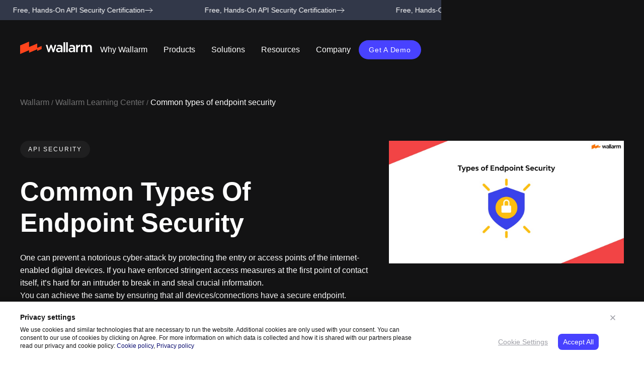

--- FILE ---
content_type: text/html; charset=UTF-8
request_url: https://www.wallarm.com/what/common-types-of-endpoint-security
body_size: 39694
content:
<!doctype html><html lang=en><meta charset=utf-8><title>11 Types of Endpoint Security | Detailed Overview 2025</title><link rel=alternate hreflang=x-default href=https://www.wallarm.com/what/common-types-of-endpoint-security><link rel=alternate hreflang=en href=https://www.wallarm.com/what/common-types-of-endpoint-security><link rel=alternate hreflang=ja href=https://www.wallarm.com/jp/what/common-types-of-endpoint-security><meta content="Endpoint security, upon optimal implementation, holds the power to control or prevent a cyber attack. How does endpoint protection work?" name=description><meta content="11 Types of Endpoint Security | Detailed Overview 2025" property=og:title><meta content="Endpoint security, upon optimal implementation, holds the power to control or prevent a cyber attack. How does endpoint protection work?" property=og:description><meta content=https://cdn.prod.website-files.com/5ff66329429d880392f6cba2/62b349f4e2702ebebf5b7df5_Endpoint%20Security.jpg property=og:image><meta content="11 Types of Endpoint Security | Detailed Overview 2025" property=twitter:title><meta content="Endpoint security, upon optimal implementation, holds the power to control or prevent a cyber attack. How does endpoint protection work?" property=twitter:description><meta content=https://cdn.prod.website-files.com/5ff66329429d880392f6cba2/62b349f4e2702ebebf5b7df5_Endpoint%20Security.jpg property=twitter:image><meta property=og:type content=website><meta content=summary_large_image name=twitter:card><meta content="width=device-width,initial-scale=1" name=viewport><meta content=cgfLV9nrfJxP_J7lykt0mLFX0YKoO8ZaSI-q10FOSbA name=google-site-verification><script>!function(o,c){var n=c.documentElement,t=" w-mod-";n.className+=t+"js",("ontouchstart"in o||o.DocumentTouch&&c instanceof DocumentTouch)&&(n.className+=t+"touch")}(window,document)</script><link href=https://cdn.prod.website-files.com/5fe3434623c64c793987363d/68640b515d77f72a69d84e44_fav.png rel="shortcut icon" type=image/x-icon><link href=https://cdn.prod.website-files.com/5fe3434623c64c793987363d/68238aadbcc599e07f102b99_fav-icon.png rel=apple-touch-icon><link href=https://www.wallarm.com/what/common-types-of-endpoint-security rel=canonical><link href=rss.xml rel=alternate title="RSS Feed" type=application/rss+xml><meta name=facebook-domain-verification content=w348sy42omiyv2bdr72l8qezk7gmjf><meta property=og:logo content=https://assets.website-files.com/5fe3434623c64c793987363d/5fe35f4dbf861c75ba14e7d9_no-paddings-EN.svg><script type=application/ld+json>{"@context":"http://www.schema.org","@type":"Organization","name":"Wallarm","url":"https://www.wallarm.com/","logo":"https://assets.website-files.com/5fe3434623c64c793987363d/5fe35f4dbf861c75ba14e7d9_no-paddings-EN.svg","image":"https://assets.website-files.com/5fe3434623c64c793987363d/60125dc6b09effe9f6100880_scheme-final-2.png","description":"Wallarm Security Platform\n","address":{"@type":"PostalAddress","streetAddress":"415 Brannan St. 2nd FL","addressLocality":"San Francisco","addressRegion":"CA","postalCode":"94107","addressCountry":"United States"},"contactPoint":{"@type":"ContactPoint","telephone":"(415) 940-7077"},"sameAs":["https://www.facebook.com/wallarm/","https://twitter.com/wallarm","https://www.wallarm.com/","https://github.com/wallarm","https://www.linkedin.com/company/wallarm","https://www.youtube.com/channel/UCgD4zSzAJwf3tBlOgJo7Qkw"]}</script><style>.collection-list-wrapper .w-dyn-item.w-col.w-col-4:nth-child(3n+4),.collection-list-wrapper-3 .w-dyn-item.w-col.w-col-4:nth-child(3n+4),.collection-list-wrapper-4 .w-dyn-item.w-col.w-col-4:nth-child(3n+4){clear:left}.w-webflow-badge{display:none!important}</style><script>window.tracking=window.tracking||{},window.tracking.state=window.tracking.state||{}</script><style>@media screen and (max-width:991px){.mobile-menu.w--open{max-height:calc(100vh - 220px)!important}}</style><script>!function(){"use strict";function e(){return window.scrollY>40}function n(n){if(e())n();else{var t=!1;document.addEventListener("scroll",(function(){!t&&e()&&(n(),t=!0)}))}}window.lazyLoadScript=function(e){n((function(){!function(e){var n=document.createElement("script");n.async=!0,n.defer=!0,n.src=e,n.type="text/javascript",document.head.appendChild(n)}(e)}))},window.lazyLoadIframe=function(e,t){n((function(){var n=document.getElementById(t),c=document.createElement("iframe");c.src=e,c.width="100%",c.loading="lazy",c.frameBorder="0",c.scrolling="0",c.classList.add("whats_template_iframe"),n.appendChild(c)}))},window.lazyLoadCss=function(e){n((function(){var n,t;n=e,(t=document.createElement("link")).href=n,t.rel="stylesheet",t.type="text/css",document.head.prepend(t)}))}}()</script><script>!function(){const n={"/sign-up":"https://us1.my.wallarm.com/signup","/log-in":"https://us1.my.wallarm.com/login"},o=window.location.pathname;n[o]&&window.location.replace(n[o])}()</script><script type=application/ld+json>{"@context":"https://schema.org","@type":"Article","inLanguage":{"@type":"Language","name":"English","alternateName":"en"},"headline":"Common types of endpoint security","image":["https://cdn.prod.website-files.com/5ff66329429d880392f6cba2/62b349f4e2702ebebf5b7df5_Endpoint%20Security.jpg"],"description":"Endpoint security, upon optimal implementation, holds the power to control or prevent a cyber attack. How does endpoint protection work? ","datePublished":"Apr 09, 2025","dateModified":"Apr 08, 2025","author":[{"@type":"Person","name":"Mukhadin Beschokov  ","url":"https://www.wallarm.com/whats-authors/mukhadin-beschokov"}],"publisher":{"@type":"Organization","name":"Wallarm","url":"https://www.wallarm.com/","logo":"https://assets.website-files.com/5fe3434623c64c793987363d/5fe35f4dbf861c75ba14e7d9_no-paddings-EN.svg","image":"https://assets.website-files.com/5fe3434623c64c793987363d/60125dc6b09effe9f6100880_scheme-final-2.png","description":"Wallarm Security Platform\n","address":{"@type":"PostalAddress","streetAddress":"415 Brannan St. 2nd FL","addressLocality":"San Francisco","addressRegion":"CA","postalCode":"94107","addressCountry":"United States"},"contactPoint":{"@type":"ContactPoint","telephone":"(415) 940-7077"},"sameAs":["https://www.facebook.com/wallarm/","https://twitter.com/wallarm","https://www.wallarm.com/","https://github.com/wallarm","https://www.linkedin.com/company/wallarm","https://www.youtube.com/channel/UCgD4zSzAJwf3tBlOgJo7Qkw"]},"editor":[{"@type":"Person","name":"Stepan Ilyin","url":"https://www.wallarm.com/whats-authors/stepan-ilyin"}]}</script><style>.whats-template blockquote,.whats-template code{overflow-wrap:break-word;hyphens:auto;word-wrap:break-word}.sl tr:hover{background-color:#fafad2!important}.whats-template pre{word-break:normal;margin:0 0 10px;padding:10px 20px;border-left:5px solid #e2e2e2;line-height:120%;max-width:600px}.whats-template pre.enlighter{border:none;padding:0;margin:0}.whats-template code{padding:0;white-space:pre-wrap;background-color:transparent;border-radius:0;font-size:18px;line-height:22px}.whats-template .rich-text-block-3 ol[start="10"],.whats-template .rich-text-block-3 ol[start="11"],.whats-template .rich-text-block-3 ol[start="12"],.whats-template .rich-text-block-3 ol[start="13"],.whats-template .rich-text-block-3 ol[start="14"],.whats-template .rich-text-block-3 ol[start="15"],.whats-template .rich-text-block-3 ol[start="16"],.whats-template .rich-text-block-3 ol[start="17"],.whats-template .rich-text-block-3 ol[start="18"],.whats-template .rich-text-block-3 ol[start="19"],.whats-template .rich-text-block-3 ol[start="20"]{padding-left:30px}.whats-rich-text-block,.whats-rich-text-block ol,.whats-rich-text-block p,.whats-rich-text-block ul{color:#131314}.whats-rich-text-block h3{font-size:24px;line-height:30px}.w-embed pre:not(.enlighter){max-width:740px;width:100%;overflow:scroll}.enlighter-t-enlighter{max-width:800px;word-wrap:break-word}</style><style>.whats_template_iframe{width:100%;height:400px;margin:0 auto 30px;display:block}@media screen and (max-width:991px){.whats_template_iframe{height:250px}}@media screen and (max-width:767px){.whats_template_iframe{height:300px}}@media screen and (max-width:479px){.whats_template_iframe{height:250px}}</style><style>@media screen and (max-width:479px){.faq-collection-item-answer-text,.faq-collection-item-question-text,.marquee-text,.n-button,.n-footer-link,.n-footer-section-title,.n-nav-dropdown-inner,.n-rich-text p,.n-rich-text-block h2,.n-rich-text-block li,.n-rich-text-block p,.n-text-size-small-all-caps,.n-whats-author-wrapper{font-family:system-ui,-apple-system,BlinkMacSystemFont,Segoe UI,Roboto,Noto Sans,Ubuntu,Cantarell,Helvetica Neue,Oxygen,Fira Sans,Droid Sans,sans-serif}}</style><style>.whats-rich-text-block table td,.whats-rich-text-block table th{font-size:12px;padding:8px;border:1px solid #ebab3a}.whats-rich-text-block table{font-size:12px;color:#333;width:100%;border-width:1px;border-color:#ebab3a;border-collapse:collapse}.whats-rich-text-block table th{background-color:#ff8c00;text-align:left}.whats-rich-text-block table tr{background-color:#fafad2}.whats-rich-text-block table tr:hover{background-color:#ffa07a}.n-heading-style-h1,.whats-article-template-grid .n-rich-text-block h2{text-transform:none}</style><style id=style>html{-webkit-text-size-adjust:100%;-ms-text-size-adjust:100%;font-family:sans-serif}body{margin:0}figure,footer,header,nav,section{display:block}a{background-color:#0000}a:active,a:hover{outline:0}strong{font-weight:700}h1{margin:.67em 0;font-size:2em}img{border:0}svg:not(:root){overflow:hidden}input{color:inherit;font:inherit;margin:0}input::-moz-focus-inner{border:0;padding:0}input{line-height:normal}input[type=checkbox]{box-sizing:border-box;padding:0}[class*=\ w-icon-]{speak:none;font-variant:normal;text-transform:none;-webkit-font-smoothing:antialiased;-moz-osx-font-smoothing:grayscale;font-style:normal;font-weight:400;line-height:1;font-family:webflow-icons!important}.w-icon-nav-menu:before{content:""}*{box-sizing:border-box}html{height:100%}body{color:#333;background-color:#fff;min-height:100%;margin:0;font-family:Arial,sans-serif;font-size:14px;line-height:20px}img{vertical-align:middle;max-width:100%;display:inline-block}.w-inline-block{max-width:100%;display:inline-block}.w-clearfix:after,.w-clearfix:before{content:" ";grid-area:1/1/2/2;display:table}.w-clearfix:after{clear:both}.w-button{color:#fff;line-height:inherit;cursor:pointer;background-color:#3898ec;border:0;border-radius:0;padding:9px 15px;text-decoration:none;display:inline-block}h1,h2,h3{margin-bottom:10px;font-weight:700}h1{margin-top:20px;font-size:38px;line-height:44px}h2{margin-top:20px;font-size:32px;line-height:36px}h3{margin-top:20px;font-size:24px;line-height:30px}p{margin-top:0;margin-bottom:10px}figure{margin:0 0 10px}ol,ul{margin-top:0;margin-bottom:10px;padding-left:40px}.w-list-unstyled{padding-left:0;list-style:none}.w-embed:after,.w-embed:before{content:" ";grid-area:1/1/2/2;display:table}.w-embed:after{clear:both}.w-form{margin:0 0 15px}.w-form-done{text-align:center;background-color:#ddd;padding:20px;display:none}.w-form-fail{background-color:#ffdede;margin-top:10px;padding:10px;display:none}label{margin-bottom:5px;font-weight:700;display:block}.w-form-label{cursor:pointer;margin-bottom:0;font-weight:400;display:inline-block}.w-container{max-width:940px;margin-left:auto;margin-right:auto}.w-container:after,.w-container:before{content:" ";grid-area:1/1/2/2;display:table}.w-container:after{clear:both}@media screen and (max-width:991px){.w-container{max-width:728px}}@media screen and (max-width:479px){.w-container{max-width:none}}.w-dropdown{text-align:left;z-index:900;margin-left:auto;margin-right:auto;display:inline-block;position:relative}.w-dropdown-toggle{vertical-align:top;color:#222;text-align:left;white-space:nowrap;margin-left:auto;margin-right:auto;padding:20px;text-decoration:none;position:relative}.w-dropdown-toggle{-webkit-user-select:none;user-select:none;cursor:pointer;padding-right:40px;display:inline-block}.w-dropdown-toggle:focus{outline:0}.w-dropdown-list{background:#ddd;min-width:100%;display:none;position:absolute}@media screen and (max-width:767px){.w-nav-brand{padding-left:10px}}.w-richtext:after,.w-richtext:before{content:" ";grid-area:1/1/2/2;display:table}.w-richtext:after{clear:both}.w-richtext ol,.w-richtext ul{overflow:hidden}.w-richtext figure{max-width:60%;position:relative}.w-richtext figure>div:before{cursor:default!important}.w-richtext figure img{width:100%}.w-richtext figure div{color:#0000;font-size:0}.w-richtext figure.w-richtext-figure-type-image{display:table}.w-richtext figure.w-richtext-figure-type-image>div{display:inline-block}.w-richtext figure.w-richtext-align-fullwidth{text-align:center;clear:both;width:100%;max-width:100%;margin-left:auto;margin-right:auto;display:block}.w-richtext figure.w-richtext-align-fullwidth>div{padding-bottom:inherit;display:inline-block}.w-nav{z-index:1000;background:#ddd;position:relative}.w-nav:after,.w-nav:before{content:" ";grid-area:1/1/2/2;display:table}.w-nav:after{clear:both}.w-nav-brand{float:left;color:#333;text-decoration:none;position:relative}.w-nav-menu{float:right;position:relative}.w-nav-button{float:right;cursor:pointer;-webkit-tap-highlight-color:#0000;tap-highlight-color:#0000;-webkit-user-select:none;user-select:none;padding:18px;font-size:24px;display:none;position:relative}.w-nav-button:focus{outline:0}@media screen and (max-width:991px){.w-nav[data-collapse=medium] .w-nav-menu{display:none}.w-nav[data-collapse=medium] .w-nav-button{display:block}}@media screen and (max-width:767px){.w-nav-brand{padding-left:10px}}.w-tabs{position:relative}.w-tabs:after,.w-tabs:before{content:" ";grid-area:1/1/2/2;display:table}.w-tabs:after{clear:both}.w-tab-menu{position:relative}.w-tab-link{vertical-align:top;text-align:left;cursor:pointer;color:#222;background-color:#ddd;padding:9px 30px;text-decoration:none;display:inline-block;position:relative}.w-tab-link.w--current{background-color:#c8c8c8}.w-tab-link:focus{outline:0}.w-tab-content{display:block;position:relative;overflow:hidden}.w-tab-pane{display:none;position:relative}.w--tab-active{display:block}@media screen and (max-width:479px){.w-tab-link{display:block}}.w-dyn-empty{background-color:#ddd;padding:10px}.w-dyn-bind-empty{display:none!important}:root{--black:#131314;--brand:#ff441c;--white:white;--text-gray:#323849;--gray-600:#6c7993;--gray-900:#1c2752;--gray-300:#dae1eb;--accent:#4842ff;--complimentary:#fdbe10;--gray-400:#b3c2e04d;--gray-200:#f7f7f8;--gray100:#fafafb;--wallarm:#fc7301;--dark-blue:#14189a;--rsa:#312e83;--light-grey:#f3f4f6;--transparent:var(--white);--grey-2:#c5cbd3;--darkbg:#131314;--grey:#e7ebed;--white-substrate:#ffffff1a;--blue-hover:#5d57ff;--brand-hover:#ff8674;--white-substrate-20:#fff3;--orange:#fca655;--mint:#e9faf5;--grey-bg:#f3f4f6;--cool-color:#46b1ff;--blue:#433fba;--latte:#fbf7ed;--rose:#ffeaeb;--dust:#eeecea;--green:#47ca93;--white-substrate-5:#ffffff0d;--bluish:#ebebf5;--mild:#f9f5f1;--middle-gray:#939aa8;--red:#fe6868;--white-substrate-60:#fff9;--green-light:#6de7b4;--violet:#df448f;--grayish:#e4e4f0;--vivid-orange:#ff6a53}body{color:var(--black);font-family:Inter Tight,sans-serif;font-size:1rem;font-weight:400;line-height:1.5}h1{margin-top:20px;margin-bottom:10px;font-size:3.5rem;font-weight:700;line-height:130%}h2{margin-top:20px;margin-bottom:10px;font-size:32px;font-weight:700;line-height:36px}h3{color:var(--black);text-transform:capitalize;margin-top:40px;margin-bottom:16px;font-size:2rem;font-weight:700;line-height:1.2}p{margin-bottom:0}a{color:var(--brand);text-decoration:underline}a:hover{text-decoration:none}ul{margin-top:0;margin-bottom:10px;padding-left:16px}ol{margin-top:0;margin-bottom:10px;padding-left:27px;font-size:1rem;line-height:160%}img{display:inline-block}figure{margin-bottom:10px}.w-checkbox{margin-bottom:5px;padding-left:20px;display:block}.w-checkbox:before{content:" ";grid-area:1/1/2/2;display:table}.w-checkbox:after{content:" ";clear:both;grid-area:1/1/2/2;display:table}.w-checkbox-input{float:left;margin:4px 0 0 -20px;line-height:normal}.n-footer-line{flex-wrap:wrap;align-items:stretch;margin-bottom:32px;display:flex}.n-footer-rigth-col{flex-wrap:wrap;width:80%;display:flex}.n-footer-rigth-col.footer.vertical{color:#fff;flex-direction:row;justify-content:space-between;font-size:16px;line-height:24px}.n-footer-rigth-col.footer{justify-content:flex-start;align-items:center;width:100%}.n-footer-rigth-col.footer.vertical{color:#fff;flex-direction:row;justify-content:space-between;font-size:16px;line-height:24px}.n-footer-rigth-col.footer.vertical{color:var(--white);flex-direction:row;justify-content:space-between;font-size:16px;line-height:24px}.n-footer-rigth-col.footer.vertical.pre-aicpasoc-image-wrp{flex-flow:column;justify-content:flex-start;align-items:flex-end;width:80%;display:flex}.n-footer-rigth-col.footer.vertical{color:#fff;flex-direction:row;justify-content:space-between;font-size:16px;line-height:24px}.n-footer-rigth-col.footer.vertical.pre-aicpasoc-image-wrp{flex-direction:row;width:80%}.n-footer-left-col{width:20%}.n-footer-left-col.putdown{align-self:flex-end;padding-bottom:0}.card-title{color:var(--black);text-align:center;border:1px #000;margin-top:0;margin-bottom:0;display:inline}.card-title.bottom-tiny{text-align:left}.hero-description{color:var(--text-gray);margin-bottom:0;font-size:18px;line-height:180%}.hero-description.mini{margin-bottom:8px}.hero-description.mini.left{text-align:left;padding-right:60px;font-size:16px}.hero-description.mini.left.vert_what{padding-right:0;font-size:14px;line-height:160%}.badge{color:var(--gray-600);letter-spacing:.1em;text-transform:uppercase;font-size:12px;font-weight:400;line-height:160%;display:block}.bottom-huge{margin-bottom:40px}.bottom-tiny{margin-bottom:8px}.div-block-57{grid-column-gap:0px;grid-row-gap:0px;border:1px solid #dae1eb80;border-radius:6px;grid-template-rows:auto;grid-template-columns:.5fr 1fr;grid-auto-columns:1fr;text-decoration:none;display:grid;position:static;overflow:hidden}.div-block-57.bottom-huge{border-color:var(--gray-300);grid-template-columns:.5fr 1fr;text-decoration:none}.div-block-57.bottom-huge.webinars{grid-template-columns:.4fr 1fr;margin-top:32px;margin-bottom:32px;display:flex}.div-block-57.bottom-huge.webinars.vert_whats{flex-direction:column;width:310px}.div-block-57.bottom-huge.webinars.vert_whats.what-template-on-demand-webinar-wrapper{width:100%}.div-block-58{border-style:none none none solid;border-width:1px;border-color:#dae1eb80 #dae1eb80 #dae1eb80 var(--gray-300);color:var(--black);flex-direction:column;align-items:flex-start;width:71%;padding:40px 24px;text-decoration:none;display:flex}.div-block-58.vert_what{border-style:none;border-color:#000;width:100%;padding:24px 16px}.read-button{color:var(--accent);text-align:left;align-self:stretch;font-size:16px;font-weight:700}.read-button.vert-what{font-size:15px}.div-block-117{justify-content:center;align-items:flex-start;width:100%;max-height:260px;padding-top:40px;display:flex;position:static;inset:24px 0% 0%;overflow:hidden}.div-block-117.webinar{justify-content:flex-start;align-items:stretch;max-height:none;padding-top:0;overflow:visible}.image-39{border-radius:0}.image-39.webinars{border-top-left-radius:6px;border-bottom-left-radius:6px;height:auto;min-height:auto;max-height:none}.image-39.webinars.vert_what{border:1px #000;border-radius:0;width:100%}.div-block-118{width:100%;padding-top:0;padding-bottom:0;position:relative;overflow:hidden}.div-block-118.webinars{width:310px}.div-block-118.webinars.vert_what{width:100%}.learning-objectives-wrapper{background-color:var(--gray-200);border-radius:6px;flex-direction:column;align-items:center;width:100%;padding:24px;display:block;position:static;top:100px}.learning-objectives-wrapper.related-topics{min-width:290px;display:inline-block}.learning-objectives-wrapper.related-topics.related-topics-mobile{max-height:580px;display:block;overflow:scroll}.learning-objectives-wrapper.related-topics.related-topics-mobile.test{background-color:var(--white);max-height:none;padding-top:0;padding-bottom:40px;padding-left:0;position:relative;top:0}.learning-objectives-wrapper.related-topics.related-topics-mobile.test.whats-related-topics-list-container{margin-bottom:0;padding-bottom:0;overflow:hidden}.collection-list-wrapper-2{color:var(--text-gray);white-space:normal}.div-block-128{flex-direction:column;flex:1;justify-content:flex-end;align-self:stretch;margin-bottom:0;display:flex}.webinar-date{color:var(--black);margin-top:0;font-size:16px;font-weight:700}.webinar-date.vert_what{font-size:15px;line-height:18px}.div-block-132{text-align:left;margin-bottom:12px}.div-block-132.vert_what{margin-bottom:4px}.n-aicpa-image{border-radius:200px;margin-bottom:12px}.faq-collection-item{background-color:var(--gray100);border-radius:8px;margin-bottom:8px;padding:16px}.faq-collection-item-question{cursor:pointer;border-top:1px #ecedef}.faq-collection-item-answer{margin-top:0;padding-top:0;display:block;overflow:hidden}.faq-collection-item-answer-text{color:var(--black);text-align:left;margin-top:4px;font-size:1rem;line-height:1.5}.faq-collection-item-question-text{color:var(--black);margin-bottom:4px;font-size:1.125rem;line-height:130%}.faq-collection-item-question-arrow{float:right}.div-block-195{background-image:linear-gradient(90deg,#fff0,#fff);width:80px;position:absolute;inset:0% 0% 0% auto}.related-topics-container{position:relative}.div-block-201{margin-top:0}.button-4{border-left:1px solid var(--gray-900)}.button-4.reviews-block-action-item{z-index:1;background-color:var(--accent);text-align:center;border-left-style:none;border-radius:56px;width:56px;height:56px;padding:0;font-size:28px;line-height:48px;text-decoration:none}.button-4.reviews-block-action-item.review-left-action-button{display:none;position:absolute;top:40%;left:-60px}.button-4.reviews-block-action-item.review-right-action-button{padding-top:3px;position:absolute;top:40%;right:0}.reviews-block-navigation-item{background-color:var(--gray-300);opacity:.8;border-radius:15px;width:10px;height:10px;margin-right:8px}.reviews-block-navigation-item.reviews-block-navigation-item-active{background-color:var(--accent);opacity:1;background-color:var(--accent);opacity:1}.reviews-block-navigation{text-align:center;justify-content:center;margin-top:20px;display:flex}.html-embed-41{width:100%;display:none}.hidden{display:none}.whats-subscribe-block-form-container{width:50%;max-width:400px}.gdpr-block-content-wrapper{grid-column-gap:0px;grid-row-gap:0px;grid-template-rows:auto auto;grid-template-columns:1fr 350px;grid-auto-columns:1fr;width:100%;max-width:1296px;margin-left:auto;margin-right:auto;padding-top:24px;padding-bottom:24px;padding-right:50px;display:grid}.gdpr-block-paragraf{margin-top:10px;padding-right:20px;font-size:12px;line-height:140%}.gdpr-block-links{margin-right:20px;display:inline-block}.gdpr-block-link{color:#9e9fa6;font-size:14px;line-height:20px;text-decoration:underline}.gdpr-block-link.gdpr-block-link-cookie-settings-phone{display:none}.gdpr-block-quick-controls{text-align:right;width:100%}.gdpr-block-control{display:inline-block}.gdpr-block-control.gdpr-block-control-reject{color:#9e9fa6;margin-right:20px;font-size:14px;line-height:20px;display:none}.gdpr-block-controls-wrapper{margin-top:10px}.gdpr-block-form-row.gdpr-block-form-row-checkbox{font-size:14px;line-height:20px}.gdpr-block-form-list-advantages{margin-bottom:20px;padding-left:15px;font-size:12px;line-height:140%}.gdpr-block-images{z-index:-1;flex-direction:column;justify-content:center;align-items:center;display:flex;position:absolute;top:0;bottom:0;right:40px}.gdpr-block-background{display:none}.gdpr-block-empty{height:0}.gdpr-block-close{z-index:1;cursor:pointer;width:24px;height:24px;padding:4px;position:absolute;top:20px;right:50px}.gdpr-block-close-image{max-width:none;display:block}.footer-cookies-settings-link{display:inline}.gdpr-block-inline-link{color:#0a0d70;text-decoration:none}.learning-objectives-script{display:none}.whats-author-verified-icon{width:24px;height:24px;margin-right:4px;display:inline}.whats-author-verified-icon.whats-article-author-verified-icon{width:16px;height:16px}.n-heading-style-h4{text-transform:capitalize;margin-top:0;margin-bottom:0;font-family:Inter Tight,sans-serif;font-size:1.75rem;font-weight:700;line-height:1.4}.n-margin-tiny{margin:.125rem}.n-text-color-white{color:var(--white)}.n-text-size-tiny{margin-bottom:0;font-family:Inter Tight,sans-serif;font-size:.75rem;font-weight:400}.n-padding-huge{padding:6rem}.n-text-color-black{color:#000}.n-padding-global{z-index:1;width:100%;padding-left:2.5rem;padding-right:2.5rem;position:static;overflow:hidden}.n-padding-global.n-pos-static.overflow-reset{overflow:visible}.n-padding-section-large{padding-top:8rem;padding-bottom:8rem;position:static}.n-global-styles{display:block;position:fixed;inset:0% auto auto 0%}.n-heading-style-h1{text-transform:capitalize;font-family:Sk Modernist,sans-serif;font-size:3.5rem;font-weight:700;line-height:1.2}.n-heading-style-h1.is-smaller{width:91%;font-size:3.25rem;display:block}.n-heading-style-h2{text-transform:none;margin-top:0;margin-bottom:0;font-family:Sk Modernist,sans-serif;font-size:2.75rem;font-weight:700;line-height:1.2}.n-rich-text p{font-size:1rem;line-height:160%}.n-text-weight-bold{font-weight:700}.n-main-wrapper{display:block;position:relative}.n-padding-xsmall{padding:.5rem}.n-text-size-large{margin-bottom:0;font-size:1.25rem;line-height:140%}.n-text-size-large.n-text-weight-bold{display:flex}.n-hide{display:none}.n-overflow-visible{overflow:visible}.n-padding-section-small{padding-top:3rem;padding-bottom:3rem}.n-button-group{grid-column-gap:1rem;grid-row-gap:1rem;flex-flow:wrap;justify-content:flex-start;align-items:center;display:flex}.n-button-group.is-center{justify-content:center}.n-button{background-color:var(--accent);color:#fff;text-align:center;letter-spacing:.75px;text-transform:capitalize;border-radius:100rem;padding:.6rem 1.25rem;font-size:.875rem;line-height:1.4;transition:background-color .2s;display:inline-block}.n-button:where(.w-variant-2d935e33-9754-6f86-c6a5-f6fc3e25f698){background-color:var(--accent);padding:.75rem 1.5rem;font-size:1rem}.n-button:where(.w-variant-bfac74a0-73ab-a738-0a11-4dcde56af79d){background-color:var(--brand);padding:.75rem 1.5rem}.n-button:where(.w-variant-4757aeb1-97ac-961a-0a01-99bfeb4011dd){background-color:var(--brand);padding:.75rem 1.5rem;font-size:1rem}.n-button:hover,.n-button:hover:where(.w-variant-2d935e33-9754-6f86-c6a5-f6fc3e25f698){background-color:var(--blue-hover)}.n-button:hover:where(.w-variant-bfac74a0-73ab-a738-0a11-4dcde56af79d){background-color:var(--brand-hover)}.n-button:hover:where(.w-variant-4757aeb1-97ac-961a-0a01-99bfeb4011dd){background-color:var(--brand-hover)}.n-button.n-is-grey{background-color:var(--light-grey);color:var(--black)}.n-button.is-accent{background-color:var(--brand);color:var(--white)}.n-button.is-accent:hover{background-color:var(--brand-hover)}.n-text-size-small{text-align:left;margin-bottom:0;font-size:.875rem;line-height:1.5}.n-text-size-small.n-text-color-white.n-text-style-muted.n-text-align-right.margin-left{margin-left:40px}.n-container-large{width:100%;max-width:80rem;margin-left:auto;margin-right:auto;position:relative;overflow:visible}.n-margin-bottom{margin-top:0;margin-left:0;margin-right:0}.n-padding-medium{padding:2rem}.n-padding-small{padding:1rem}.n-text-style-muted{opacity:.6}.n-text-align-right{text-align:right}.n-background-color-white{background-color:var(--white);margin-top:1.4rem}.n-padding-bottom{padding-top:0;padding-left:0;padding-right:0}.n-padding-bottom.n-padding-medium,.n-padding-bottom.n-padding-small{align-self:stretch}.n-padding-bottom.n-padding-huge,.n-padding-bottom.n-padding-large{align-self:stretch}.n-padding-bottom.n-padding-1-5rem{align-self:stretch;padding-top:1.5rem}.n-padding-bottom.n-padding-medium,.n-padding-bottom.n-padding-small{align-self:stretch}.n-padding-bottom.n-padding-medium,.n-padding-bottom.n-padding-small{align-self:stretch}.n-padding-bottom.n-padding-huge{align-self:stretch}.n-padding-bottom.n-padding-tiny{align-self:stretch;display:block}.n-padding-bottom.n-padding-medium{align-self:stretch;padding-bottom:2rem}.n-padding-bottom.n-padding-small{align-self:stretch;padding-bottom:1rem}.n-padding-bottom.n-padding-medium,.n-padding-bottom.n-padding-small{align-self:stretch}.n-padding-bottom.n-padding-small{cursor:pointer;align-self:stretch}.n-padding-bottom.n-padding-medium,.n-padding-bottom.n-padding-small{align-self:stretch}.n-heading-style-h5{text-align:left;text-transform:capitalize;margin-top:0;margin-bottom:0;font-family:Inter Tight,sans-serif;font-size:1.5rem;font-weight:700;line-height:1.5;display:block}.n-text-size-regular{text-align:left;margin-bottom:0;font-size:1rem;line-height:150%;display:block}.n-text-size-regular:hover{text-decoration:none}.n-text-size-regular.n-text-weight-bold{font-weight:700}.n-padding-section-medium{padding-top:5rem;padding-bottom:5rem}.n-padding-tiny{padding:.25rem}.n-z-index-2{z-index:2;position:relative}.n-text-style-allcaps{letter-spacing:1px;text-transform:uppercase;font-size:.75rem}.n-section_hero-main{position:relative}.n-section_hero-main.n-background-color-dark{position:relative;overflow:hidden}.n-section_hero-main.n-section_hero-main-test{background-color:var(--darkbg)}.n-navbar-container{justify-content:space-between;align-items:center;width:100%;max-width:1280px;display:flex}.n-navbar{background-color:#0000;height:4.5rem;max-height:4.5rem;margin-top:1.5rem;margin-left:auto;margin-right:auto;padding:.25rem 2.5rem}.n-top-stack{z-index:999;position:fixed;inset:0% 0% auto}.n-nav-menu-wrapper{flex:1;justify-content:center;display:flex}.n-navbar-link-text{color:var(--white);letter-spacing:0;text-transform:capitalize;align-self:center;font-family:Inter Tight,sans-serif;font-size:1rem;line-height:1.4}.wrapper-2{grid-column-gap:24px;grid-row-gap:24px;grid-template:"Area Area Area Area Area Area Area-2 Area-2 Area-2 Area-2 Area-2 Area-2"/1fr 1fr 1fr 1fr 1fr 1fr 1fr 1fr 1fr 1fr 1fr 1fr;grid-auto-columns:1fr;place-items:stretch stretch;width:1248px;max-width:1248px;height:100%;margin-left:20px;margin-right:20px;position:relative}.n-hor-line{color:#e7ebf0;background-color:#e7ebf0;width:100%;height:1px;margin-top:2rem;margin-bottom:2rem}.n-nav-dropdown{color:#fff;background-color:#0000;flex:none;justify-content:flex-start;align-self:flex-start;margin-left:0;margin-right:0;padding-left:0;padding-right:0;display:flex;position:relative}.n-list-hor{grid-column-gap:40px;flex:1;margin-bottom:0;padding-left:0;display:flex}.n-list-hor.is-narrow{flex:0 auto}.n-nav-dropdown-inner{grid-column-gap:4px;color:#fff;letter-spacing:2px;text-transform:uppercase;background-color:#0000;flex:none;justify-content:flex-start;align-self:flex-start;align-items:center;margin-left:0;margin-right:0;padding-left:1rem;padding-right:1rem;font-family:Sk modernist mono,sans-serif;font-size:15px;display:flex;position:static}.n-nav-dropdown-inner:hover{border-bottom:1px solid var(--white);color:var(--white)}.n-nav-dropdown-inner:focus{background-color:var(--white-substrate)}.n-nav-menu{grid-column-gap:2rem;flex:1;justify-content:center;display:flex}.n-menu-content{z-index:900;background-color:#fff;flex:1;align-self:auto;width:100%;min-width:100vw;position:absolute;inset:0% 0% auto}.n-section{display:block;position:relative;overflow:hidden}.n-section.is-bottom-stroke{border-bottom:1px solid var(--grey)}.n-section.n-overflow-visible{overflow:visible}.n-list-item{margin-bottom:4px}.n-resource-card{border:1px solid var(--gray-300);color:#000;border-radius:8px;flex-direction:column;height:100%;text-decoration:none;display:flex;overflow:hidden}.n-link-block{grid-column-gap:.25rem;grid-row-gap:.25rem;color:var(--black);flex-direction:column;align-items:flex-start;text-decoration:none;display:flex}.n-link-block:hover{color:var(--brand)}.n-link-block.is-hor{flex-direction:row;align-items:center}.n-no-list-bullets{list-style-type:none}.n-menu-last-line-wrapper{justify-content:space-between;display:flex}.n-grid-menu-solutions{grid-column-gap:24px;grid-row-gap:40px;grid-template:". .Area Area-2"/1fr 1fr 1fr 1fr;grid-auto-columns:1fr;display:grid}.n-arrow-embed-icn{width:1rem;height:1rem}.n-hide-desktop{display:none}.n-header-logo-wrapper{color:var(--white)}.n-pattern-top-right{width:30%;display:inline-block;position:absolute;inset:0% 0% auto auto}.n-pattern-top-right.smaller{width:30%}.n-padding-hero-section-secondary{color:var(--white);padding-top:14rem;padding-bottom:10rem}.n-padding-hero-section-secondary.is-webinar{padding-top:8rem}.n-footer-container{align-self:flex-start;width:100%;max-width:1296px;margin-left:auto;margin-right:auto;padding-right:24px;position:relative}.n-footer-link{opacity:.6;color:var(--white);cursor:pointer;margin-top:0;margin-bottom:12px;margin-right:16px;font-size:14px;text-decoration:none;transition:opacity .2s,color .2s}.n-footer-link:hover{opacity:1;color:var(--brand);text-decoration:underline}.n-footer-section-title{color:#f7fafc;font-size:14px;font-weight:700;line-height:20px}.whats-article-author-link{text-decoration:none}.n-resource-text-wrapper{padding:1rem 1.25rem}.n-text-size-small-all-caps{letter-spacing:1.5px;text-transform:uppercase;align-self:auto;font-size:.9rem;line-height:1.2rem;display:inline-block}.n-rich-text-block{line-height:1.5}.n-rich-text-block h2{text-transform:capitalize;font-size:2.25rem;line-height:1.2}.n-rich-text-block p{margin-top:10px;margin-bottom:10px;font-size:1rem;line-height:1.6}.n-rich-text-block li{margin-bottom:4px;font-size:1rem;line-height:1.4}.n-rich-text-block ol{color:var(--black);padding-left:24px;overflow:visible}.n-rich-text-block figure{width:100%;min-width:100%;min-height:auto}.n-rich-text-block h3{margin-top:20px;font-size:2rem}.n-rich-text-block ul{color:var(--black);padding-left:24px;overflow:visible}.n-hidden{display:none}.n-breadcrumps-slash{color:#fff6;margin-left:.25rem;margin-right:.25rem;font-size:14px;display:inline}.n-breadcrumps-wrapper{margin-top:4rem;margin-bottom:4rem;position:static}.n-hero-badge{background-color:var(--white-substrate-5);color:var(--white);letter-spacing:2px;text-transform:uppercase;border-radius:20px;padding:.5rem 1rem;font-size:.75rem}.n-webinar-badge-wrapper{grid-column-gap:1rem;align-items:center;display:flex}.n-grid-hero-webinar{grid-column-gap:2rem;grid-row-gap:1.5rem;color:var(--white);grid-template-rows:auto;grid-template-columns:1.125fr .75fr;grid-auto-columns:1fr;display:grid}.n-webinar-text-part-wrapper{color:var(--white);position:relative}.n-resource-image{width:100%}.text-block-247{display:inline;position:static}.n-breadcrumps-link-2{color:#fff6;font-family:Sk modernist,sans-serif;font-size:1rem;text-decoration:none}.n-breadcrumps-link-2:hover{color:#3942ea}.n-breadcrumps-link-2.is-active{color:#fff;display:inline}.n-learning-objectives-wrapper{background-color:var(--gray-200);border-radius:12px;flex-direction:column;align-items:center;width:100%;padding:1rem 1.5rem;display:block;position:static;top:100px}.n-subscribe-right-side-form-wrapper{background-color:var(--darkbg);color:var(--white);border-radius:12px;flex-direction:column;width:100%;padding:1rem 1.5rem;display:flex;position:relative;overflow:hidden}.n-whats-author-wrapper{border:1px none var(--gray-300);background-color:var(--grey-bg);border-radius:12px;flex-flow:column;flex:0 auto;width:100%;min-width:100%;padding:1rem 1.25rem;font-family:Sk modernist,sans-serif;text-decoration:none;display:flex}.n-author-card-label{color:var(--black);margin-bottom:.25rem;font-size:1rem;font-weight:700;line-height:120%;text-decoration:none}.n-author-card-label.is-dark{color:var(--white)}.n-author-image{border-radius:64px;width:3rem;height:3rem}.n-pos-static{position:static}.n-whats-subscribe-form{background-color:var(--darkbg);color:var(--white);border-radius:12px;padding:1rem 1.5rem;display:block;position:relative;overflow:hidden}.n-subsribe-form-small-image{width:300px;height:300px;position:absolute;inset:-74% -43% auto auto}.image-246{width:450px;height:450px;position:absolute;inset:-75% -15% 0% auto}.n-whats-pub-date-wrapper{grid-column-gap:.5rem;justify-content:flex-start;display:flex}.n-whats-pub-date{grid-column-gap:.25rem;align-items:flex-end;display:flex}.n-scrollable-articles-wrapper{grid-column-gap:1rem;display:flex}.collection-item-11{flex:none;max-width:340px}.whats-article-template-grid{grid-column-gap:2rem;grid-row-gap:1rem;grid-template-rows:auto;grid-template-columns:1.125fr .75fr;grid-auto-columns:1fr;display:grid}.whats-article-template-right{padding-left:8rem;position:sticky;top:90px}.n-big-shape{width:40%;position:absolute;inset:auto auto 0% 0%}.n-big-shape.smaller{width:30%}.marquee-horizontal{z-index:200;background-color:var(--text-gray);color:var(--white);justify-content:flex-start;align-items:center;width:100%;height:2.5rem;transition:opacity .2s;display:flex;position:relative;overflow:hidden}.marquee-horizontal:hover{opacity:.9}.track-horizontal-alt{justify-content:flex-start;align-items:center;display:flex}.marquee-text{text-transform:none;flex:none;font-size:.875rem;font-weight:400}.n-markee-text-wrapper{grid-column-gap:.5rem;align-items:center;margin-right:8vw;display:flex}.n-icn-menu-chevron{margin-top:2px;display:none}.n-author-verified-label{grid-column-gap:4px;grid-row-gap:4px;color:var(--black);align-items:center;font-size:12px;line-height:16px;display:flex}.n-footer{background-color:var(--darkbg);padding:80px 30px 40px;position:relative}.gdpr-block-2{z-index:10001111;background-color:#fff;padding-left:40px;padding-right:40px;display:none;position:fixed;bottom:0;left:0;right:0;box-shadow:0 0 12px 12px #00000017}.gdpr-block-title-2{font-size:14px;font-weight:700;line-height:100%}.cta-rimary-2{background-color:#4842ff;border-radius:8px;height:44px;padding:11px 20px 12px;font-size:15px;line-height:22px;transition:all .5s;display:block;box-shadow:inset 0 0 0 -20px #13131433}.cta-rimary-2:hover{box-shadow:inset 270px 0 0 -20px #13131433}.cta-rimary-2:active{box-shadow:inset 200px 0 0 -20px #13131433}.cta-rimary-2.gdpr-block-control{height:32px;padding:0 10px;font-size:14px;line-height:32px;display:inline-block}.cta-rimary-2.gdpr-block-control.gdpr-block-control-save-selection{display:none}.n-top-section{justify-content:space-between;display:flex}.n-resource-meta-wrapper{grid-column-gap:.35rem;grid-row-gap:.35rem;color:var(--gray-600);align-items:center;margin-bottom:8px;font-size:.875rem;font-weight:400;line-height:140%;display:flex}.image-255{display:none}.is-subtext{font-size:1.3rem;line-height:1.7}.list-4{padding-left:15px;list-style-type:square}.n-small-menu-block{grid-column-gap:.25rem;grid-row-gap:.25rem;color:var(--black);flex-direction:row;align-items:center;text-decoration:none;display:flex}.n-small-menu-block:hover{color:var(--brand)}.div-block-406{align-items:center;display:flex}.n-author-wrapper{grid-column-gap:.125rem;grid-row-gap:.125rem;display:flex}.is-hidden{display:none}.n-footer-links-vertical{z-index:2;grid-column-gap:16px;grid-row-gap:16px;grid-template-rows:auto;grid-template-columns:1fr 1fr 1fr 1fr;grid-auto-columns:1fr;width:100%;margin-top:64px;margin-bottom:64px;display:grid;position:relative}.n-footer-column-wrapper{flex-flow:column;justify-content:flex-start;align-items:flex-start;display:flex}.n-footer-column-top{width:80%}.n-footer-column-bottom{flex-flow:column;width:100%;display:flex}.n-footer-column-bottom.is-stack{flex-flow:wrap}.footer-bottom-line{justify-content:space-between;align-items:flex-end;display:flex}.footer-line-left{flex-flow:column;justify-content:flex-start;align-items:flex-start;display:flex}.footer-line-right{flex-flow:row;justify-content:space-between;align-items:center;display:flex}.is-smaller{width:90%;display:none}.n-grid-menu-products-v2{grid-column-gap:24px;grid-row-gap:40px;grid-template:"Area-1 Area-2 Area-3 Area-4"/1fr 1fr 1fr 1fr;grid-auto-columns:1fr;display:grid}.n-link-block-3{grid-column-gap:.25rem;grid-row-gap:.25rem;color:#131314;flex-direction:column;align-items:flex-start;text-decoration:none;display:flex}.n-link-block-3:hover{color:#ff441c}.nav-promo{object-fit:cover;width:300px;display:block}@media screen and (max-width:991px){.n-footer-rigth-col{padding-left:24px}.hero-description.mini{margin-bottom:8px;font-size:14px}.hero-description.mini.left{font-size:14px}.hero-description.mini.left.vert_what{display:none}.div-block-57.bottom-huge{grid-template-columns:1fr}.div-block-57.bottom-huge.webinars{flex-direction:row;justify-content:flex-start}.div-block-58{width:80%;padding-top:10px;padding-bottom:10px}.div-block-117{border-bottom:1px solid var(--gray-300);justify-content:center;width:100%;height:280px;padding-top:20px;display:flex;position:static;overflow:hidden}.div-block-117.webinar{height:auto}.div-block-118{height:240px}.div-block-118.webinars{height:auto}.div-block-118.webinars.vert_what{display:none}.div-block-118.webinars.vert_what.what-template-on-demand-webinar-itm1{display:block}.learning-objectives-wrapper.related-topics.related-topics-mobile.test{width:100%;max-width:none;padding-right:0}.learning-objectives-wrapper.related-topics.related-topics-mobile.test.whats-related-topics-list-container{overflow:scroll}.div-block-201,.reviews-block-navigation.whats-related-topics-navigation{display:none}.whats-subscribe-block-form-container{width:100%;max-width:100%}.gdpr-block-link{display:inline-block}.n-padding-huge{padding:5rem}.n-padding-large{padding:2.5rem}.n-padding-global{padding-left:1.5rem;padding-right:1.5rem}.n-padding-section-large{padding-top:4rem;padding-bottom:4rem}.n-heading-style-h1{font-size:3rem}.n-heading-style-h2{font-size:2.5rem}.n-text-size-large.n-text-weight-bold{font-size:1rem}.n-padding-section-small{padding-top:1rem;padding-bottom:1rem}.n-button-group{justify-content:flex-start}.n-button-group.is-mobile-menu{grid-row-gap:2rem;flex-direction:column;align-items:stretch;padding-top:2rem;padding-left:1.5rem;padding-right:1.5rem;display:flex;position:relative}.n-button{background-color:var(--accent)}.n-hide-tablet{display:none}.n-margin-bottom{margin-top:0;margin-left:0;margin-right:0}.n-padding-medium{padding:1.5rem}.n-padding-bottom{padding-top:0;padding-left:0;padding-right:0}.n-padding-bottom.n-padding-1-5rem{padding-top:1rem}.n-padding-section-medium{padding-top:4rem;padding-bottom:4rem}.n-navbar{margin-top:0;padding-left:1.5rem;padding-right:1.5rem}.n-navbar-link-text{font-size:1.25rem;font-weight:700}.n-navbar-link-text.n-text-color-black{color:var(--black)}.n-nav-dropdown{flex-direction:column}.n-list-hor.is-narrow{align-self:center}.n-nav-dropdown-inner{border-bottom:1px solid var(--grey);color:var(--black);flex:1;justify-content:space-between;align-self:stretch;padding-left:1.5rem;padding-right:1.5rem}.n-nav-dropdown-inner:hover{background-color:var(--grey-bg);color:var(--brand)}.n-nav-menu{background-color:var(--white);height:100vh;overflow:scroll}.n-menu-content{position:static}.n-heading-center-wrapper{text-align:left;align-items:center}.n-text-limit-90ch.text-align-center-mobile{text-align:center;text-align:center}.n-link-block{padding-top:.5rem}.n-link-block:hover{color:var(--black)}.n-grid-menu-solutions{grid-template-columns:1fr 1fr;grid-template-areas:".Area"}.n-hamburger-wrapper{grid-row-gap:7px;flex-direction:column;justify-content:center;align-items:center;width:1.5rem;height:1.5rem;display:flex;position:relative}.n-hamburger-patty{background-color:var(--white);border-radius:2px;width:26px;height:2px;padding-bottom:0;padding-right:0;position:absolute}.n-hamburger-patty.is-upper{top:3px}.n-hamburger-patty.is-bottom{bottom:3px}.menu-button{transform:translate(1rem)}.n-hide-desktop{display:block}.n-pattern-top-right{z-index:1;width:60%}.n-pattern-top-right.smaller{width:70%}.n-padding-hero-section-secondary{padding-top:10rem;padding-bottom:6rem}.n-padding-hero-section-secondary.is-webinar{padding-top:7rem}.n-resource-highlight-wrapper{flex-flow:column}.n-padding-hero-section-resources{padding-top:10rem;padding-bottom:6rem}.n-rich-text-block h2{font-size:2.25rem}.n-rich-text-block h3{font-size:2rem}.n-breadcrumps-wrapper{margin-top:1.5rem;margin-bottom:3rem}.n-grid-hero-webinar{grid-column-gap:.75rem;grid-row-gap:2rem;grid-template-columns:1fr;grid-auto-flow:row}.n-collection-list{grid-template-columns:1fr 1fr}.n-resource-card-text-part-wrapper{padding-left:16px;padding-right:16px}.n-webinar-hightlight-image{width:auto;height:auto}.n-breadcrumps-link-2{font-size:14px;text-decoration:none}.n-breadcrumps-link-2:hover{color:#4842ff}.n-whats-subscribe-form{background-image:none;padding-left:32px}.image-246{top:-58%;right:-46%}.whats-article-template-grid{grid-column-gap:2rem;grid-row-gap:2rem}.whats-article-template-right{padding-left:0}.n-padding-last-offer{padding-top:4rem;padding-bottom:4rem}.n-big-shape{width:60%}.n-icn-menu-chevron{display:block}.gdpr-block-2{padding-left:40px;padding-right:40px;top:0}.gdpr-block-2.full-settings-hidden{top:auto}.n-small-menu-block{padding-top:.5rem}.n-small-menu-block:hover{color:var(--black)}.left{flex-flow:column;justify-content:center;align-items:center;width:100%;display:flex}.n-footer-links-vertical{grid-template-columns:1fr 1fr}.n-footer-column-bottom{padding-left:0}.n-grid-menu-products-v2{grid-template:"Area-1 Area-2""Area-3 Area-4"/1fr 1fr}.n-link-block-3{padding-top:.5rem}.n-link-block-3:hover{color:#131314}}@media screen and (max-width:767px){.n-footer-line{margin-bottom:16px}.n-footer-rigth-col{width:100%}.n-footer-rigth-col.footer{padding-left:0}.n-footer-rigth-col.footer.vertical.pre-aicpasoc-image-wrp{width:100%}.n-footer-left-col{width:100%;margin-bottom:12px}.card-title{text-align:center}.card-title.without-mobile-fonts{text-align:left;text-align:left;display:flex}.hero-description.mini{margin-bottom:8px;font-size:12px;line-height:18px}.hero-description.mini.left{font-size:14px;display:none}.div-block-57.bottom-huge{grid-template-rows:minmax(auto,1fr)}.div-block-57.bottom-huge.webinars{margin-top:20px;margin-bottom:20px}.div-block-57.bottom-huge.webinars.vert_whats{flex-direction:row;width:100%}.div-block-57.bottom-huge.webinars.vert_whats.what-template-on-demand-webinar-wrapper{flex-flow:column}.div-block-58{width:80%;padding:16px}.read-button{font-size:14px}.div-block-117{height:240px;position:static;overflow:hidden}.div-block-117.webinar{height:auto}.image-39{max-width:60%}.image-39.webinars{max-width:100%;max-height:none}.image-39.webinars.vert_what{display:block}.div-block-118.webinars{height:auto}.div-block-118.webinars.vert_what{display:flex}.div-block-118.webinars.vert_what.what-template-on-demand-webinar-itm1{display:block}.learning-objectives-wrapper{max-width:none}.learning-objectives-wrapper.related-topics,.learning-objectives-wrapper.related-topics.related-topics-mobile{display:block}.learning-objectives-wrapper.related-topics,.learning-objectives-wrapper.related-topics.related-topics-mobile{display:block}.learning-objectives-wrapper.related-topics.related-topics-mobile{display:block}.learning-objectives-wrapper.related-topics.related-topics-mobile.test.whats-related-topics-list-container{padding-bottom:20px}.div-block-201{display:none}.without-mobile-fonts{font-family:system-ui,-apple-system,BlinkMacSystemFont,Segoe UI,Roboto,Oxygen,Ubuntu,Cantarell,Fira Sans,Droid Sans,Helvetica Neue,sans-serif}.gdpr-block-content-wrapper{padding-right:0;display:block}.gdpr-block-quick-controls{justify-content:center;align-items:center;margin-top:20px;display:flex}.gdpr-block-images{display:none}.gdpr-block-close{right:20px}.whats-article-webinar-wrapper{margin-bottom:32px}.n-heading-style-h4{border-left-width:3px;font-size:1.25rem}.n-hide-mobile-landscape{display:none}.n-padding-huge{padding:3.5rem}.n-padding-large{padding:1.5rem}.n-padding-global{padding-left:1.5rem;padding-right:1.5rem}.n-heading-style-h1{font-size:2.5rem}.n-heading-style-h1.is-smaller{font-size:3rem}.n-heading-style-h2{font-size:2rem}.n-text-size-large{font-size:1.25rem}.n-padding-section-small{padding-top:1rem;padding-bottom:1rem}.n-button-group.is-mobile-menu{grid-row-gap:1rem;grid-row-gap:1rem}.n-button{background-color:var(--accent)}.n-margin-bottom{margin-top:0;margin-left:0;margin-right:0}.n-padding-medium{padding:1.25rem}.n-padding-bottom{padding-top:0;padding-left:0;padding-right:0}.n-padding-bottom.n-padding-medium{padding-bottom:1rem}.n-heading-style-h5{font-size:1.25rem}.n-padding-section-medium{padding-top:3rem;padding-bottom:3rem}.n-navbar{padding-left:1rem;padding-right:1rem}.n-heading-center-wrapper{text-align:left;align-items:center}.n-resource-card{flex-direction:column}.n-arrow-embed-icn{font-size:.8rem}.n-hide-desktop{display:block}.n-header-logo-wrapper{flex:0 auto}.n-header-logo{perspective-origin:0%;transform-origin:0%;transform:scale(.9) translate(-.5rem)}.n-padding-hero-section-secondary{padding-top:8rem;padding-bottom:5rem}.n-padding-hero-section-secondary.is-webinar{padding-top:6rem}.n-footer-container{padding-right:0}.n-resource-highlight-wrapper{flex-direction:column}.n-resource-highlight-text-wrapper{padding:1rem}.n-padding-hero-section-resources{padding-top:8rem;padding-bottom:2rem}.n-rich-text-block h3{font-size:1.5rem}.n-rich-text-block h2{font-size:2rem}.n-rich-text-block h3{font-size:1.5rem}.n-breadcrumps-wrapper{margin-bottom:2rem}.n-collection-list{grid-template-columns:1fr}.n-resource-card-text-part-wrapper{padding-left:20px;padding-right:20px}.n-learning-objectives-wrapper{max-width:none;display:block}.n-subscribe-right-side-form-wrapper{justify-content:space-between;align-items:flex-start;padding-top:20px;padding-bottom:20px;display:flex}.n-subsribe-form-small-image{top:-96%;right:-34%}.whats-article-template-grid{flex-direction:column-reverse;display:flex}.whats-article-template-right{order:1;position:static}.n-padding-last-offer{padding-top:3rem;padding-bottom:3rem}.n-big-shape{width:75%}.n-footer{padding-left:15px;padding-right:15px}.n-footer-column-top{width:100%;margin-bottom:12px}.n-footer-column-bottom{width:100%}}@media screen and (max-width:479px){.n-footer-line{flex-direction:column}.n-footer-rigth-col{width:100%}.n-footer-rigth-col.footer{padding-left:0}.n-footer-rigth-col.footer.vertical.pre-aicpasoc-image-wrp{flex-direction:column}.n-footer-left-col{width:auto;margin-bottom:16px}.n-footer-left-col.putdown{width:100%}.card-title.without-mobile-fonts{text-align:left;text-align:left}.hero-description.mini{margin-bottom:8px;font-size:12px;line-height:18px}.hero-description.mini.left{display:block}.badge{text-align:left;align-self:stretch;width:100%;margin-bottom:4px;font-size:10px}.bottom-huge{display:none}.div-block-57.bottom-huge.webinars,.div-block-57.bottom-huge.webinars.vert_whats{flex-direction:column}.div-block-57.bottom-huge.webinars,.div-block-57.bottom-huge.webinars.vert_whats{flex-direction:column}.div-block-57.bottom-huge.webinars,.div-block-57.bottom-huge.webinars.vert_whats{flex-direction:column}.div-block-57.bottom-huge.webinars.vert_whats{flex-direction:column}.div-block-57.bottom-huge.webinars.vert_whats.what-template-on-demand-webinar-wrapper{display:block}.div-block-58{border-left-style:none;width:100%;padding-top:16px;padding-bottom:16px}.div-block-58.vert_what.what-template-on-demand-webinar-itm2{display:block}.div-block-117{height:240px;padding-top:16px;position:static;overflow:hidden}.div-block-117.webinar{border:1px #000;justify-content:center;height:auto}.div-block-117.webinar.vert_what.what-template-on-demand-webinar-itm1-child{display:block}.image-39{width:90%;max-width:90%}.image-39.webinars{border-top-left-radius:6px;border-top-right-radius:6px;border-bottom-left-radius:0;width:100%;min-height:280px;max-height:none;overflow:visible}.image-39.webinars.vert_what{min-height:auto}.div-block-118{height:200px}.div-block-118.webinars{width:100%;height:auto}.div-block-118.webinars.vert_what.what-template-on-demand-webinar-itm1{display:block}.learning-objectives-wrapper,.learning-objectives-wrapper.related-topics.related-topics-mobile{min-width:0}.learning-objectives-wrapper.related-topics.related-topics-mobile{min-width:0}.learning-objectives-wrapper.related-topics.related-topics-mobile.test{padding-right:0}.n-aicpa-image{margin-top:1rem}.faq-collection-item-answer-text{font-size:14px;line-height:120%}.div-block-201{display:none}.reviews-block-navigation-item{cursor:pointer;display:block}.reviews-block-navigation.whats-related-topics-navigation{display:none}.div-block-245{margin-left:0}.gdpr-block-link.gdpr-block-link-cookie-settings-phone{display:inline-block}.gdpr-block-link.gdpr-block-link-cookie-settings-desktop{display:none}.gdpr-block-quick-controls{grid-column-gap:0px;grid-row-gap:0px;grid-template-rows:auto;grid-template-columns:1fr 1fr;grid-auto-columns:1fr;justify-content:center;align-items:center;margin-top:0;padding-top:10px;padding-bottom:20px;display:flex;position:absolute;bottom:0;left:0;right:0}.gdpr-block-title-wripper{padding-left:40px;position:absolute;left:0;right:0}.gdpr-block-content{padding-left:40px;padding-right:40px;position:absolute;inset:40px 0 60px;overflow:auto}.n-heading-style-h4{padding-left:0}.n-text-color-white{font-size:.8rem}.n-padding-global.is-mob-menu{padding-left:1rem;padding-right:1rem}.n-heading-style-h1{font-size:2.25rem}.n-heading-style-h1.is-smaller{width:100%;font-size:2rem}.n-heading-style-h2{text-align:left;font-size:1.6rem}.n-heading-style-h2.n-align-center{text-align:center}.n-heading-style-h2.n-align-center{text-align:center}.n-text-weight-bold{line-height:1.1}.n-hide-mobile-portrait{display:none}.n-padding-section-small{padding-top:2rem;padding-bottom:2rem}.n-padding-section-small.is-mobile-menu{padding-top:1rem;padding-bottom:1rem}.n-button-group{flex-direction:column;align-self:stretch}.n-button-group.is-mobile-menu{align-self:stretch;align-items:center;padding-top:1.5rem;padding-left:1rem;padding-right:1rem;display:flex}.n-button{background-color:var(--accent);align-self:stretch}.n-text-size-small.n-text-color-white.n-text-style-muted.n-text-align-right{text-align:center}.n-text-size-small.n-text-color-white.n-text-style-muted.n-text-align-right.margin-left{margin-left:0}.n-text-size-small.n-text-color-white.n-text-style-muted.n-margin-bottom{margin-bottom:20px}.n-margin-bottom{margin-top:0;margin-left:0;margin-right:0}.n-padding-small{padding-top:.8rem;padding-bottom:.8rem}.n-padding-small.is-footer-special{padding-top:8px;padding-bottom:8px}.n-padding-bottom{padding-top:0;padding-left:0;padding-right:0}.n-padding-bottom.n-padding-tiny{padding-bottom:.5rem}.n-padding-bottom.n-padding-small{padding-bottom:12px}.n-text-size-regular{font-size:.9rem}.n-text-size-regular.n-text-weight-bold{line-height:150%}.n-nav-dropdown-inner{padding-left:1.25rem;padding-right:1.25rem}.n-heading-center-wrapper{text-align:left}.n-resource-card{flex-direction:column}.n-link-block{grid-row-gap:.25rem;border-bottom:1px solid var(--gray-300);flex-direction:column;align-items:flex-start;padding-top:1.5rem;padding-bottom:1.5rem}.n-link-block.is-last,.n-link-block.is-menu.is-last{border-bottom-style:none}.n-link-block.is-last,.n-link-block.is-menu.is-last,.n-link-block.is-subtext.is-last{border-bottom-style:none}.n-link-block.is-subtext{padding-top:0;padding-bottom:1rem}.n-link-block.is-subtext.is-last{border-bottom-style:none}.n-grid-menu-solutions{grid-row-gap:.5rem;grid-template:"Area""."/1fr}.n-hide-desktop{flex-direction:column}.n-padding-hero-section-secondary{padding-top:7rem;padding-bottom:4rem}.n-padding-hero-section-secondary.is-webinar{padding-top:5rem}.n-padding-hero-section-resources{padding-bottom:2rem}.n-tab{margin-bottom:8px;margin-right:8px;display:inline-block}.n-text-size-small-all-caps{font-size:.8rem}.n-rich-text-block h2{font-size:1.75rem}.n-rich-text-block h3{font-size:1.25rem}.n-breadcrumps-wrapper{margin-bottom:1rem}.n-webinar-badge-wrapper{flex-flow:column;justify-content:flex-start;align-items:flex-start}.n-grid-hero-webinar{grid-row-gap:.75rem}.n-collection-list{grid-template-columns:1fr}.n-breadcrumps-link-2{font-family:system-ui,-apple-system,BlinkMacSystemFont,Segoe UI,Roboto,Oxygen,Ubuntu,Cantarell,Fira Sans,Droid Sans,Helvetica Neue,sans-serif}.n-learning-objectives-wrapper{min-width:0}.n-subscribe-right-side-form-wrapper{flex-direction:column}.n-whats-subscribe-form{margin-top:20px;margin-bottom:20px;padding:32px 24px}.n-whats-pub-date-wrapper{display:block}.n-padding-last-offer{padding-top:2rem;padding-bottom:2rem}.n-big-shape{width:100%}.gdpr-block-2{min-height:312px;padding-bottom:75px}.gdpr-block-title-2{font-family:system-ui,-apple-system,BlinkMacSystemFont,Segoe UI,Roboto,Oxygen,Ubuntu,Cantarell,Fira Sans,Droid Sans,Helvetica Neue,sans-serif}.n-menu-section-wrapper{background-color:var(--gray-200);border-radius:12px;order:-1;padding:1rem 1rem .25rem}.n-small-menu-block{grid-row-gap:.25rem;border-bottom:1px solid var(--gray-300);flex-direction:column;align-items:flex-start;padding-top:1.5rem;padding-bottom:1.5rem}.left{width:90%}.n-footer-links-vertical{grid-column-gap:16px;grid-row-gap:16px;grid-template-columns:1fr;margin-top:40px;margin-bottom:40px}.n-footer-column-top{width:auto;margin-bottom:12px}.n-footer-column-bottom{flex-flow:wrap;width:100%}.footer-bottom-line{flex-flow:column;justify-content:space-between;align-items:center}.footer-line-left{grid-column-gap:0px;grid-row-gap:0px;justify-content:flex-start;align-items:center}.footer-line-right{grid-column-gap:20px;grid-row-gap:20px;flex-flow:column}.is-smaller{width:100%;display:block}.n-grid-menu-products-v2{grid-row-gap:.5rem;grid-template:"Area-1""Area-2""Area-3""Area-4"/1fr}.n-link-block-3{grid-row-gap:.25rem;border-bottom:1px solid #dae1eb;flex-direction:column;align-items:flex-start;padding-top:1.5rem;padding-bottom:1.5rem}.n-link-block-3.is-last{border-bottom-style:none}.n-menu-section-wrapper-3{background-color:#f7f7f8;border-radius:12px;order:-1;padding:1rem 1rem .25rem}}#w-node-_41e0d95c-c9f0-bdfa-5256-9f2ce5212f30-4d861332,#w-node-e2f36d45-5fc6-05cc-85e2-c0638063e950-4d861332{grid-area:span 1/span 1/span 1/span 1}#w-node-_650b3ffb-1120-5846-6059-ce22e752f9f0-4d861332{order:9999;align-self:start}#w-node-_4cedd0d2-db1e-62cd-34d2-65b3bdef732a-bdef7326{justify-self:center}#w-node-e2f21b96-c591-ec27-5f1a-4ffcce1e3dcd-ce1e3dc2,#w-node-e2f21b96-c591-ec27-5f1a-4ffcce1e3dce-ce1e3dc2{grid-area:span 1/span 1/span 1/span 1}#w-node-e2f21b96-c591-ec27-5f1a-4ffcce1e3e03-ce1e3dc2{place-self:end}#w-node-a6b58b31-fae0-2d0d-8ad5-f31cd771fbad-9ffd7193{grid-area:span 1/span 1/span 1/span 1}#w-node-a6b58b31-fae0-2d0d-8ad5-f31cd771fbb9-9ffd7193{grid-area:1/2/2/3}#w-node-_43dbf665-4d60-fdf3-f5d2-1ed6b8fa4044-9ffd7193{grid-area:Area-1}#w-node-_43dbf665-4d60-fdf3-f5d2-1ed6b8fa404b-9ffd7193{grid-area:Area-2}#w-node-_43dbf665-4d60-fdf3-f5d2-1ed6b8fa4067-9ffd7193{grid-area:Area-4}#w-node-_43dbf665-4d60-fdf3-f5d2-1ed6b8fa4073-9ffd7193{grid-area:Area-3}#w-node-_5593202e-e714-c53c-cae4-3ad9929066f6-9ffd7193,#w-node-a08f7420-2d41-dab5-6ffc-81839ffd7210-9ffd7193,#w-node-a08f7420-2d41-dab5-6ffc-81839ffd7223-9ffd7193,#w-node-a08f7420-2d41-dab5-6ffc-81839ffd7269-9ffd7193,#w-node-a08f7420-2d41-dab5-6ffc-81839ffd727d-9ffd7193,#w-node-a89327cf-1a57-ec8a-2d04-989b2a100fbf-9ffd7193{grid-area:span 1/span 1/span 1/span 1}#w-node-f4fa6287-efeb-2805-eb23-cf9ebeb8d0b0-9ffd7193{grid-area:Area}#w-node-_45a101bf-b08b-d934-5238-811efe9b2a34-9ffd7193,#w-node-a08f7420-2d41-dab5-6ffc-81839ffd72c4-9ffd7193{grid-area:span 1/span 1/span 1/span 1}#w-node-a08f7420-2d41-dab5-6ffc-81839ffd72d3-9ffd7193{grid-area:1/1/2/2}@media screen and (max-width:991px){#w-node-a6b58b31-fae0-2d0d-8ad5-f31cd771fbad-9ffd7193{grid-area:1/1/2/2}#w-node-a6b58b31-fae0-2d0d-8ad5-f31cd771fbb9-9ffd7193{grid-area:4/1/5/2}#w-node-_43dbf665-4d60-fdf3-f5d2-1ed6b8fa4044-9ffd7193{grid-area:1/1/2/2}#w-node-_43dbf665-4d60-fdf3-f5d2-1ed6b8fa4067-9ffd7193{grid-area:Area-4}}@media screen and (max-width:767px){#w-node-_650b3ffb-1120-5846-6059-ce22e752f9f0-4d861332{order:-9999}#w-node-_43dbf665-4d60-fdf3-f5d2-1ed6b8fa4067-9ffd7193{grid-area:Area-4}}</style><body class=without-mobile-fonts><div class=n-main-wrapper><div class="cta-script n-hidden w-embed w-iframe w-script"><script>!function(){const t={api_vulnerability_exploit_full_report:{title:"<span>API ThreatStats™ Q3&nbsp;2024 Report</span>",description:"Readers will learn about key trends in API security, along with actionable insights on how you can protect your APIs.",image:"",imagePhone:"https://static.wallarm.com/whats/images/6718a24c93f3aece41440b54_Q3.svg",imageCenter:!1,theme:"api_threatstats_q3_2024_theme",buttonText:"Read full report",buttonLink:"https://www.wallarm.com/resources/q324-api-threatstats-report",buttonColor:"#000"}},n="cta-wlrm-banner-styles",a=["data-breach-calculator","wallarm_api_security_free_tier","api_security_checklist","api_vulnerability_exploit_full_report"];(window||{}).addCta=async function(e,i){if(a.includes(e))return void console.log(`CTA "${e}" is disabled and will not be displayed`);const r=t[e];let s;var o,c;s="data-breach-calculator"===e?"<div class=\"cta-wlrm-banner aasm-cta-banner\"><style>@font-face{font-family:'Tungsten Black';src:url('https://static.wallarm.com/whats/q3-report/fonts/tungsten_black.otf') format('opentype')}@font-face{font-family:'Tungsten SemiBold';src:url('https://static.wallarm.com/whats/q3-report/fonts/tungsten_semibold.otf') format('opentype')}.cta-wlrm-banner.aasm-cta-banner{position:relative;background:#000 url('https://static.wallarm.com/whats/images/aasm/bg.svg') 100% 100% no-repeat;background-size:cover;padding:40px 30px;color:#fff;margin:25px 0}@media screen and (min-width:1200px){.aasm-cta-banner-content-block{width:60%}}.cta-wlrm-banner-title.aasm-cta-banner-content-title{font-family:'Tungsten Black',sans-serif;text-transform:uppercase;font-size:60px;line-height:75%;letter-spacing:0;color:#fff;margin-bottom:6px}@media screen and (min-width:400px){.cta-wlrm-banner-title.aasm-cta-banner-content-title{font-size:80px}}@media screen and (min-width:1300px){.cta-wlrm-banner-title.aasm-cta-banner-content-title{font-size:100px}}.cta-wlrm-banner-description.aasm-cta-banner-content-description{font-family:'Tungsten SemiBold',sans-serif;text-transform:uppercase;font-size:25px;font-weight:400;line-height:80%;color:#fff;margin-bottom:12px}@media screen and (min-width:400px){.cta-wlrm-banner-description.aasm-cta-banner-content-description{font-size:36px}}@media screen and (min-width:1300px){.cta-wlrm-banner-description.aasm-cta-banner-content-description{font-size:46px;margin-bottom:0}}@media screen and (min-width:1200px){.aasm-cta-banner-content-testimonials-and-cta{position:absolute;right:40px;bottom:40px;color:#fff}}.aasm-cta-banner .aasm-cta-banner-content-list{list-style:none;font-family:Inter Tight,sans-serif;font-size:20px;font-weight:600;margin:0 0 18px;padding:0;color:#fff}@media screen and (min-width:1200px){.aasm-cta-banner .aasm-cta-banner-content-list{margin-bottom:12px}}.aasm-cta-banner .aasm-cta-banner-content-list-item{background:url(https://static.wallarm.com/whats/images/aasm/checklist.svg) 0 50% no-repeat;padding:0 0 0 30px;margin:0 0 10px}.aasm-cta-banner .aasm-cta-banner-content-list-item:last-child{margin-bottom:0}.aasm-cta-banner-content-link{margin:0 auto;padding:0 40px;display:flex;width:100%;flex-direction:row;align-items:center;justify-content:center;line-height:51px;text-decoration:none;border-radius:6px;background-color:#000;color:#fff;font-family:Inter Tight,sans-serif;font-size:16px;font-weight:500;white-space:nowrap}@media screen and (min-width:400px){.aasm-cta-banner-content-link{font-size:20px}}.aasm-cta-banner-link{position:absolute;top:0;left:0;width:100%;height:100%}</style><div class=\"cta-wlrm-banner-content-block aasm-cta-banner-content-block\"><div class=\"cta-wlrm-banner-title aasm-cta-banner-content-title\">API Attack Surface Management</div><div class=\"cta-wlrm-banner-description aasm-cta-banner-content-description\">Agentless detection solution tailored to the API ecosystem</div><div class=aasm-cta-banner-content-testimonials-and-cta><ul class=aasm-cta-banner-content-list><li class=aasm-cta-banner-content-list-item>Discover APIs<li class=aasm-cta-banner-content-list-item>Test your WAF<li class=aasm-cta-banner-content-list-item>Detect Vulnerabilities<li class=aasm-cta-banner-content-list-item>Mitigate API Leaks</ul><span class=aasm-cta-banner-content-link>Always Free to Use</span></div></div><a href=/product/aasm class=aasm-cta-banner-link></a></div>":"wallarm_api_security_free_tier"===e?"<div class=\"cta-wlrm-banner aasm-cta-banner aasm-cta-banner-accent\"><style>@font-face{font-family:'Tungsten Black';src:url('https://static.wallarm.com/whats/q3-report/fonts/tungsten_black.otf') format('opentype')}@font-face{font-family:'Tungsten SemiBold';src:url('https://static.wallarm.com/whats/q3-report/fonts/tungsten_semibold.otf') format('opentype')}.cta-wlrm-banner.aasm-cta-banner{position:relative;background-size:cover;padding:40px 30px;color:#fff;margin:25px 0}.cta-wlrm-banner.aasm-cta-banner.aasm-cta-banner-accent{background:#3c436c url('https://static.wallarm.com/whats/images/aasm/bg-accent.png') 100% 100% no-repeat}@media screen and (min-width:1200px){.aasm-cta-banner-content-block{width:60%}}.cta-wlrm-banner-title.aasm-cta-banner-content-title{font-family:'Tungsten Black',sans-serif;text-transform:uppercase;font-size:60px;line-height:75%;letter-spacing:0;color:#fff;margin-bottom:6px}@media screen and (min-width:400px){.cta-wlrm-banner-title.aasm-cta-banner-content-title{font-size:80px}}@media screen and (min-width:1300px){.cta-wlrm-banner-title.aasm-cta-banner-content-title{font-size:100px}}.cta-wlrm-banner-description.aasm-cta-banner-content-description{font-family:'Tungsten SemiBold',sans-serif;text-transform:uppercase;font-size:25px;font-weight:400;line-height:80%;color:#fff;margin-bottom:12px}@media screen and (min-width:400px){.cta-wlrm-banner-description.aasm-cta-banner-content-description{font-size:36px}}@media screen and (min-width:1300px){.cta-wlrm-banner-description.aasm-cta-banner-content-description{font-size:46px;margin-bottom:0}}@media screen and (min-width:1200px){.aasm-cta-banner-content-testimonials-and-cta{position:absolute;right:40px;bottom:40px;color:#fff}}.aasm-cta-banner .aasm-cta-banner-content-list{list-style:none;font-family:Inter Tight,sans-serif;font-size:20px;font-weight:600;margin:0 0 18px;padding:0;color:#fff}@media screen and (min-width:1200px){.aasm-cta-banner .aasm-cta-banner-content-list{margin-bottom:12px}}.aasm-cta-banner .aasm-cta-banner-content-list-item{background:url(https://static.wallarm.com/whats/images/aasm/checklist.svg) 0 50% no-repeat;padding:0 0 0 30px;margin:0 0 10px}.aasm-cta-banner .aasm-cta-banner-content-list-item:last-child{margin-bottom:0}.aasm-cta-banner-content-link{margin:0 auto;padding:0 40px;display:flex;width:100%;flex-direction:row;align-items:center;justify-content:center;line-height:51px;text-decoration:none;border-radius:184px;background-color:#ffc24a;color:#000;font-family:Inter Tight,sans-serif;font-size:16px;font-weight:500;white-space:nowrap}@media screen and (min-width:400px){.aasm-cta-banner-content-link{font-size:20px}}.aasm-cta-banner-content-yellow{color:#ffc24a}.aasm-cta-banner-link{position:absolute;top:0;left:0;width:100%;height:100%}</style><div class=\"cta-wlrm-banner-content-block aasm-cta-banner-content-block\"><div class=\"cta-wlrm-banner-title aasm-cta-banner-content-title\"><span class=aasm-cta-banner-content-yellow>API Attack</span> Surface Management</div><div class=\"cta-wlrm-banner-description aasm-cta-banner-content-description\"><span class=aasm-cta-banner-content-yellow>Agentless detection solution</span> tailored to the API ecosystem</div><div class=aasm-cta-banner-content-testimonials-and-cta><ul class=aasm-cta-banner-content-list><li class=aasm-cta-banner-content-list-item>Discover APIs<li class=aasm-cta-banner-content-list-item>Test your WAF<li class=aasm-cta-banner-content-list-item>Detect Vulnerabilities<li class=aasm-cta-banner-content-list-item>Mitigate API Leaks</ul><a class=aasm-cta-banner-content-link href=/product/aasm>Always Free to Use</a></div></div><a href=/product/aasm class=aasm-cta-banner-link></a></div>":"api_security_checklist"===e?'<div><div id=for-iframe></div><script>(()=>{"use strict";const e=document.createElement("iframe");e.style.border="0",e.style.width="100%",e.style.height="300px",document.getElementById("for-iframe").appendChild(e),e.contentDocument.open(),e.contentDocument.write(\'\\n                <!DOCTYPE html>\\n                <html>\\n                    <head>\\n                        <style>a,abbr,acronym,address,applet,article,aside,audio,b,big,blockquote,body,canvas,caption,center,cite,code,dd,del,details,dfn,div,dl,dt,em,embed,fieldset,figcaption,figure,footer,form,h1,h2,h3,h4,h5,h6,header,hgroup,html,i,iframe,img,ins,kbd,label,legend,li,mark,menu,nav,object,ol,output,p,pre,q,ruby,s,samp,section,small,span,strike,strong,sub,summary,sup,table,tbody,td,tfoot,th,thead,time,tr,tt,u,ul,var,video{margin:0;padding:0;border:0;font-size:100%;font:inherit;vertical-align:baseline}article,aside,details,figcaption,figure,footer,header,hgroup,menu,nav,section{display:block}body{line-height:1}ol,ul{list-style:none}blockquote,q{quotes:none}blockquote:after,blockquote:before,q:after,q:before{content:\\\'\\\';content:none}table{border-collapse:collapse;border-spacing:0}</style>\\n                        <style>body{font-family:"Nunito Sans",-apple-system,".SFNSText-Regular","San Francisco",BlinkMacSystemFont,"Segoe UI","Helvetica Neue",Helvetica,Arial,sans-serif;font-size:16px;color:#2e3438}.hbspt-form-container{background-color:#f7f7f8;color:#131314;border-radius:1rem;padding:30px 40px;margin:25px auto}@media screen and (max-width:767px){.hbspt-form-container{padding:20px 12px 20px 20px}}</style>\\n                        <style>\\n                            .n-form-title {\\n                                color: #131314;\\n                                margin-top: 0;\\n                                margin-bottom: 0;\\n                                font-family: Sk modernist, sans-serif;\\n                                font-size: 2rem;\\n                                font-weight: 700;\\n                                line-height: 1.2;\\n                                display: block;\\n                            }\\n                            .n-form-title.is-small {\\n                                font-size: 1.7rem;\\n                                line-height: 1;\\n                            }\\n                            @media screen and (max-width: 479px) {\\n                                .n-form-title.is-small {\\n                                    width: 90%;\\n                                    line-height: 1.1;\\n                                }\\n                            }\\n                            .n-padding-xsmall {\\n                                padding: .5rem;\\n                            }\\n                        </style>\\n                    </head>\\n                    <body>\\n                        <div class="hbspt-form-container">\\n                            <p class="n-form-title is-small">Use AASM for Free</p>\\n                            <p class="n-padding-xsmall"></p>\\n                            <script>\\n                                window.wHubspotConf = {\\n                                    formId: "abce8f40-344d-4ec8-bb98-e6a2fcbd2bbd"\\n                                };\\n                            <\\/script>\\n                            <script src="https://static.wallarm.com/wallarm-webflow/form-hubspot/v4.1/index.js" charset="utf-8" defer async><\\/script>\\n                            <div id="hubspot-form-container" class="hbspt-form">\\n                                <div class="hbspt-form-container-empty"></div>\\n                            </div>\\n                        </div>\\n                        <script>\\n                            function sendHeight() {\\n                                parent.postMessage({\\n                                    type: \\\'iframeUpdateHeight\\\',\\n                                    height: document.body.scrollHeight\\n                                }, "*");\\n                            }\\n                            const container = document.getElementById("hubspot-form-container");\\n\\n                            const resizeObserver = new ResizeObserver(entries => {\\n                                sendHeight();\\n                            });\\n\\n                            resizeObserver.observe(container);\\n                            window.onload = sendHeight;\\n                        <\\/script>\\n                    </body>\\n                </html>\\n            \'),e.contentDocument.close(),window.addEventListener("message",(n=>{n.data&&"iframeUpdateHeight"===n.data.type&&(e.style.height=n.data.height+50+"px")}))})()<\/script></div>':function(t,a){const e=document.getElementById(n)?"":`<style id="${n}">.cta-wlrm-banner{position:relative;margin:20px auto;padding:20px;box-sizing:border-box;border-radius:6px;font-family:sans-serif;background:#f3f4f6;color:#000}.cta-wlrm-banner-bg{position:relative;padding:0 0 350px;margin:0 -20px 40px;background:url(./api_vulnerability_exploit_full_report.png) 50% 0 no-repeat}.api_threatstats_q3_2024_theme .cta-wlrm-banner-bg{background-image:url('https://static.wallarm.com/whats/images/6718a24c93f3aece41440b54_Q3.svg');background-size:300px auto}.cta-wlrm-banner-image-center .cta-wlrm-banner-bg{background-position:center center}.cta-wlrm-banner-bg-overlay{display:block;position:absolute;bottom:0;right:0;width:100%;height:119px;background:url("https://static.wallarm.com/whats/images/overlay.svg")}.cta-wlrm-banner-image-center .cta-wlrm-banner-bg-overlay{display:none}.cta-wlrm-banner-content-block{display:flex;flex-direction:column;align-items:normal;justify-content:space-between}.cta-wlrm-banner-title{font-weight:800;font-size:32px;line-height:140%;margin-bottom:10px}.api_threatstats_q3_2024_theme .cta-wlrm-banner-title{line-height:100%;font-weight:700;font-family:Sk Modernist,sans-serif}.cta-wlrm-banner-description{font-size:15px;line-height:24px;font-weight:400;margin-bottom:14px}.cta-wlrm-banner .cta-wlrm-banner-button{margin:0 auto;display:flex;width:100%;flex-direction:row;align-items:center;justify-content:center;line-height:51px;font-size:18px;font-weight:400;text-decoration:none;border-radius:6px;background-color:#fc7303;color:#fff}.cta-wlrm-banner.api_threatstats_q3_2024_theme .cta-wlrm-banner-button{background:#000}@media screen and (min-width:1200px){.cta-wlrm-banner{max-width:787px;min-height:359px;padding:40px;font-family:Inter,sans-serif}.cta-wlrm-banner-bg{position:absolute;top:40px;right:0;bottom:0;width:50%;padding:0 0 40px;margin:0;background-position:center top}.cta-wlrm-banner-image-center .cta-wlrm-banner-bg{top:0}.api_threatstats_q3_2024_theme .cta-wlrm-banner-bg{display:none}.api_threatstats_q3_2024_theme{background:url("https://static.wallarm.com/whats/images/api_threatstats_q3_2024_report.svg") center center/cover no-repeat #000;color:#fff}.cta-wlrm-banner-content-block{width:50%;min-height:280px}.api_threatstats_q3_2024_theme .cta-wlrm-banner-content-block{width:75%}.api_threatstats_q3_2024_theme .cta-wlrm-banner-title{font-size:56px}.cta-wlrm-banner .cta-wlrm-banner-button{margin:0;max-width:315px;width:auto}.cta-wlrm-banner-title{font-size:40px}}.cta-wlrm-banner-button-text{padding-right:3px;text-transform:uppercase}</style>`,i=-1!==t.buttonLink.indexOf("utm_source")?t.buttonLink:function(t){const n=new URL(t),a=new URLSearchParams(n.search);return a.set("utm_source","lab.wallarm.com"===document.location.host?"lab":"what"),n.search=a.toString(),n.toString()}(t.buttonLink);const r=t.buttonColor?`style="background-color: ${t.buttonColor};"`:"";return`${e}<div class="cta-wlrm-banner ${t.imageCenter?"cta-wlrm-banner-image-center":""} ${t.theme||""}"><style>#${a} .cta-wlrm-banner-bg {background-image: url('${t.imagePhone||t.image}')}@media screen and (min-width:1200px) {#${a} .cta-wlrm-banner-bg {background-image: url('${t.image}')}}</style><div class="cta-wlrm-banner-bg"><div class="cta-wlrm-banner-bg-overlay"></div></div><div class="cta-wlrm-banner-content-block"><div><div class="cta-wlrm-banner-title">${t.title}</div><div class="cta-wlrm-banner-description">${t.description}</div></div><div><a href="${i}" target="_blank" class="cta-wlrm-banner-button" ${r}><span class="cta-wlrm-banner-button-text">${t.buttonText}</span></a></div></div></div>`}(r,i),o=i,c=s,document.getElementById(o).innerHTML=c,document.getElementById(i).querySelectorAll("script").forEach((t=>{const n=document.createElement("script");n.text=t.textContent,document.body.appendChild(n),document.body.removeChild(n)}))}}()</script></div><div class="n-global-styles w-embed"><style>.text-style-2lines,.text-style-3lines{display:-webkit-box;overflow:hidden;-webkit-box-orient:vertical}.padding-0,.spacing-clean{padding:0!important}.margin-bottom,.margin-horizontal,.margin-left,.margin-right,.w-richtext>:not(div):first-child,.w-richtext>div:first-child>:first-child{margin-top:0!important}.margin-horizontal,.margin-left,.margin-right,.margin-top,.w-richtext ol li:last-child,.w-richtext ul li:last-child,.w-richtext>:last-child{margin-bottom:0!important}.padding-bottom,.padding-horizontal,.padding-left,.padding-right{padding-top:0!important}.padding-horizontal,.padding-left,.padding-right,.padding-top{padding-bottom:0!important}.padding-bottom,.padding-left,.padding-top,.padding-vertical{padding-right:0!important}.padding-bottom,.padding-right,.padding-top,.padding-vertical{padding-left:0!important}body{-webkit-font-smoothing:antialiased;-moz-osx-font-smoothing:grayscale;font-smoothing:antialiased;text-rendering:optimizeLegibility}[tabindex]:focus-visible,input[type=file]:focus-visible{outline:#4d65ff solid .125rem;outline-offset:0.125rem}.pointer-events-off{pointer-events:none}.pointer-events-on{pointer-events:auto}.div-square::after{content:"";display:block;padding-bottom:100%}.container-large,.container-medium,.container-small{margin-right:auto!important;margin-left:auto!important}.margin-bottom,.margin-left,.margin-top,.margin-vertical{margin-right:0!important}.margin-0,.spacing-clean{margin:0!important}.margin-bottom,.margin-right,.margin-top,.margin-vertical{margin-left:0!important}.text-style-3lines{-webkit-line-clamp:3}.text-style-2lines{-webkit-line-clamp:2}.display-inlineflex{display:inline-flex}.hide{display:none!important}@media screen and (max-width:991px){.hide,.hide-tablet{display:none!important}}@media screen and (max-width:767px){.hide-mobile-landscape{display:none!important}}@media screen and (max-width:479px){.hide-mobile{display:none!important}}</style></div><header class="n-top-stack n-z-index-2"><div class=header-animation-on-scroll-block><a id=marquee-horizontal data-w-id=3f2038bb-d536-3093-ca51-f1705eabf144 href="https://www.wallarm.com/api-security-certification?utm_source=website&amp;utm_medium=promo_bar&amp;utm_campaign=API_Security_Cert_Level_1" class="marquee-horizontal w-inline-block"><div class=track-horizontal-alt><div class=n-markee-text-wrapper><div class=marquee-text>Free, Hands-On API Security Certification</div><div class="n-arrow-embed-icn w-embed"><svg width=16 height=16 viewBox="0 0 16 16" fill=none xmlns=http://www.w3.org/2000/svg><path d="M1 7.5H15M15 7.5L10.5 12M15 7.5L10.5 3" stroke=currentColor stroke-linecap=round stroke-linejoin=round></path></svg></div></div><div class=n-markee-text-wrapper><div class=marquee-text>Free, Hands-On API Security Certification</div><div class="n-arrow-embed-icn w-embed"><svg width=16 height=16 viewBox="0 0 16 16" fill=none xmlns=http://www.w3.org/2000/svg><path d="M1 7.5H15M15 7.5L10.5 12M15 7.5L10.5 3" stroke=currentColor stroke-linecap=round stroke-linejoin=round></path></svg></div></div><div class=n-markee-text-wrapper><div class=marquee-text>Free, Hands-On API Security Certification</div><div class="n-arrow-embed-icn w-embed"><svg width=16 height=16 viewBox="0 0 16 16" fill=none xmlns=http://www.w3.org/2000/svg><path d="M1 7.5H15M15 7.5L10.5 12M15 7.5L10.5 3" stroke=currentColor stroke-linecap=round stroke-linejoin=round></path></svg></div></div><div class=n-markee-text-wrapper><div class=marquee-text>Free, Hands-On API Security Certification</div><div class="n-arrow-embed-icn w-embed"><svg width=16 height=16 viewBox="0 0 16 16" fill=none xmlns=http://www.w3.org/2000/svg><path d="M1 7.5H15M15 7.5L10.5 12M15 7.5L10.5 3" stroke=currentColor stroke-linecap=round stroke-linejoin=round></path></svg></div></div><div class=n-markee-text-wrapper><div class=marquee-text>Free, Hands-On API Security Certification</div><div class="n-arrow-embed-icn w-embed"><svg width=16 height=16 viewBox="0 0 16 16" fill=none xmlns=http://www.w3.org/2000/svg><path d="M1 7.5H15M15 7.5L10.5 12M15 7.5L10.5 3" stroke=currentColor stroke-linecap=round stroke-linejoin=round></path></svg></div></div><div class=n-markee-text-wrapper><div class=marquee-text>Free, Hands-On API Security Certification</div><div class="n-arrow-embed-icn w-embed"><svg width=16 height=16 viewBox="0 0 16 16" fill=none xmlns=http://www.w3.org/2000/svg><path d="M1 7.5H15M15 7.5L10.5 12M15 7.5L10.5 3" stroke=white stroke-linecap=round stroke-linejoin=round></path></svg></div></div></div><div class="n-marquee-horizontal-alt-css w-embed"><style>.track-horizontal-alt{position:absolute;white-space:nowrap;will-change:transform;animation:marquee-horizontal-alt 120s linear infinite}@keyframes marquee-horizontal-alt{from{transform:translateX(-50%)}to{transform:translateX(0)}}</style></div></a><div data-animation=default class="n-navbar w-nav" data-easing2=ease data-easing=ease data-collapse=medium role=banner data-duration=0 data-doc-height=1><div class="n-navbar-container w-container"><a href=/ class="n-header-logo-wrapper w-nav-brand"><div class="n-header-logo w-embed"><svg width=143 height=27 viewBox="0 0 143 27" fill=none xmlns=http://www.w3.org/2000/svg><path fill-rule=evenodd clip-rule=evenodd d="M60.1549 7.31325H62.7695L66.0377 17.1149L68.6523 7.31325H71.9205L67.3449 21.6935H64.7304L61.4622 11.8887L58.194 21.6935H55.5794L51.0039 7.31325H54.2721L56.8867 17.1149L60.1549 7.31325ZM77.327 19.552C79.4668 19.552 81.0715 18.3479 81.0715 16.5813V15.6984C80.2426 15.3773 79.0922 15.1362 77.835 15.1362C75.802 15.1362 74.5984 15.9654 74.5984 17.4107V17.4649C74.5984 18.8027 75.802 19.552 77.327 19.552ZM73.8815 8.0532C75.0761 7.62187 76.4028 7.34825 78.1343 7.34825C82.3068 7.34825 84.3397 9.42307 84.3397 13.196V21.6935H81.0715V19.9541C80.1084 21.1039 78.6962 21.9874 76.5561 21.9874C73.8815 21.9874 71.5278 20.4622 71.5278 17.6252V17.5723C71.5278 14.5208 73.9622 13.0218 77.2519 13.0218C78.9637 13.0218 79.975 13.263 81.0715 13.6106V13.263C81.0715 11.3091 79.9264 10.2386 77.6797 10.2386C76.2152 10.2386 75.0612 10.5407 73.8815 11.0112V8.0532ZM86.3006 21.6935V2.08411H89.5688V21.6935H86.3006ZM91.5298 21.6935V2.08411H94.798L94.8633 21.6935H91.5298ZM102.165 19.552C104.305 19.552 105.91 18.3479 105.91 16.5813V15.6984C105.081 15.3773 103.931 15.1362 102.673 15.1362C100.64 15.1362 99.4369 15.9654 99.4369 17.4107V17.4649C99.4369 18.8027 100.64 19.552 102.165 19.552ZM98.7199 8.0532C99.9146 7.62187 101.241 7.34825 102.973 7.34825C107.145 7.34825 109.178 9.42307 109.178 13.196V21.6935H105.91V19.9541C104.947 21.1039 103.535 21.9874 101.395 21.9874C98.7199 21.9874 96.3663 20.4622 96.3663 17.6252V17.5723C96.3663 14.5208 98.8007 13.0218 102.09 13.0218C103.802 13.0218 104.813 13.263 105.91 13.6106V13.263C105.91 11.3091 104.765 10.2386 102.518 10.2386C101.054 10.2386 99.8997 10.5407 98.7199 11.0112V8.0532ZM111.139 21.6935V7.31325H114.407V10.4979C115.29 8.38374 116.882 6.93845 119.369 7.04556V10.4713H119.182C116.347 10.4713 114.407 12.3173 114.407 16.0643V21.6935H111.139ZM142.513 12.4246V21.6935H139.246V13.6002C139.246 11.3521 138.235 9.96276 136.416 9.96276C134.65 9.96276 133.363 11.3251 133.363 13.6002V21.6935H130.094V13.3884C130.094 11.1933 129.087 9.96276 127.294 9.96276C125.503 9.96276 124.212 11.4053 124.212 13.6002V21.6935H120.944V7.31325H124.212V9.454C125.122 8.1961 126.413 7.01849 128.579 7.01849C130.612 7.01849 132.03 8.0087 132.778 9.50697C133.928 8.0087 135.426 7.01849 137.566 7.01849C140.642 7.01849 142.513 8.97255 142.513 12.4246Z" fill=currentColor></path><path d="M0 8.36966L17.6841 0.863213V11.5416L34.0171 4.60866L34.0171 13.1761L42.7372 9.47465V15.5544L34.0171 19.2559L34.0171 16.0083L17.6671 22.9484V17.9471L0 25.4464V8.36966Z" fill=#FF441C></path></svg></div></a><div itemtype=http://schema.org/SiteNavigationElement itemscope class=n-nav-menu-wrapper><nav role=navigation itemtype=http://schema.org/ItemList itemprop=about itemscope class="n-nav-menu w-nav-menu"><div data-delay=200 data-hover=true itemtype=http://schema.org/ItemList itemprop=itemListElement itemscope class="n-nav-dropdown w-dropdown"><div class="n-nav-dropdown-inner w-dropdown-toggle"><div class="hidden w-embed"><meta itemprop=name content=Products></div><div class="n-navbar-link-text n-text-color-black">Why Wallarm</div><img width=24 height=24 alt="" src=https://cdn.prod.website-files.com/5fe3434623c64c793987363d/65c353ced351be49b0e9fe70_open-chevron.svg loading=lazy class=n-icn-menu-chevron></div><nav class="n-menu-content w-dropdown-list"><div class=n-background-color-white><div class="n-padding-global is-mob-menu"><div class=n-container-large><div class="n-padding-section-small is-mobile-menu"><p class="n-heading-style-h4 n-hide-tablet">Why Wallarm<div class="n-padding-bottom n-padding-medium n-hide-tablet"></div><div class=n-grid-menu-solutions><div id=w-node-a6b58b31-fae0-2d0d-8ad5-f31cd771fbad-9ffd7193 class=n-menu-section-wrapper><a itemprop=url href=/product/api-security-overview class="n-link-block is-subtext is-last w-inline-block"><p itemprop=name class="n-text-size-regular n-text-weight-bold">Platform Overview<p class="n-text-size-small n-text-style-muted">A single platform for everything app and API security</p></a><div class="n-padding-bottom n-padding-small n-hide-mobile-portrait"></div></div><div class=n-menu-section-wrapper><a itemprop=url href=/noname-vs-salt-vs-traceable-vs-wallarm class="n-link-block is-subtext is-last w-inline-block"><p itemprop=name class="n-text-size-regular n-text-weight-bold">Compare</p></a><div class="n-padding-bottom n-padding-small n-hide-mobile-portrait"></div></div><div itemtype=http://schema.org/ItemList itemprop=itemListElement itemscope id=w-node-a6b58b31-fae0-2d0d-8ad5-f31cd771fbb9-9ffd7193 class=n-menu-section-wrapper><div class="hidden w-embed"><meta itemprop=name content="Platform benefits"></div><p class="n-text-size-small n-text-style-allcaps n-text-style-muted">Platform Benefits<div class="n-padding-bottom n-padding-small n-hide-mobile-portrait"></div><ul role=list class=w-list-unstyled><li class=n-list-item><a itemprop=url href=/product/integrations class="n-link-block is-menu w-inline-block"><p itemprop=name class="n-text-size-regular n-text-weight-bold">Integrations</p></a><li class=n-list-item><a itemprop=url href=/product/deployment-options class="n-link-block is-menu is-last w-inline-block"><p itemprop=name class="n-text-size-regular n-text-weight-bold">Deployment</p></a><li class=n-list-item><a itemprop=url href=/product/technology class="n-link-block is-menu is-last w-inline-block"><p itemprop=name class="n-text-size-regular n-text-weight-bold">Technology</p></a></ul></div></div><div class="n-hor-line n-hide-tablet"></div><div class="n-menu-last-line-wrapper n-hide-tablet"><ul role=list class=n-list-hor><li class="n-list-item n-no-list-bullets"><a href=https://docs.wallarm.com/ target=_blank class="n-small-menu-block w-inline-block"><p class="n-text-size-regular n-text-weight-bold">Documentation</p><img width=8 height=8 alt="" src=https://cdn.prod.website-files.com/5fe3434623c64c793987363d/644917408eb56d1b93860909_external-link-icn.svg loading=lazy></a><li class="n-list-item n-no-list-bullets"><a href=https://docs.wallarm.com/user-guides/settings/integrations/integrations-intro/ target=_blank class="n-small-menu-block w-inline-block"><p class="n-text-size-regular n-text-weight-bold">Integrations</p><img width=8 height=8 alt="" src=https://cdn.prod.website-files.com/5fe3434623c64c793987363d/644917408eb56d1b93860909_external-link-icn.svg loading=lazy></a><li class="n-list-item n-no-list-bullets"><a href=https://changelog.wallarm.com/ target=_blank class="n-small-menu-block w-inline-block"><p class="n-text-size-regular n-text-weight-bold">Product Updates</p><img width=8 height=8 alt="" src=https://cdn.prod.website-files.com/5fe3434623c64c793987363d/644917408eb56d1b93860909_external-link-icn.svg loading=lazy></a></ul><div class="n-button-group is-mobile-menu"><ul role=list class="n-list-hor is-narrow"><li class="n-list-item n-no-list-bullets"><a href=/support class="n-link-block w-inline-block"><p class="n-text-size-regular n-text-weight-bold">Support</p></a></ul></div></div><div class=n-hide-desktop><div class="n-padding-bottom n-padding-small"></div><a href=/wallarm-open-source-projects class="n-link-block n-hide-tablet w-inline-block"><p class="n-text-size-regular n-text-weight-bold">Open Source Projects</p></a></div></div></div></div><div class=wrapper-2></div></div></nav></div><div data-delay=200 data-hover=true itemtype=http://schema.org/ItemList itemprop=itemListElement itemscope class="n-nav-dropdown w-dropdown"><div class="n-nav-dropdown-inner w-dropdown-toggle"><div class="hidden w-embed"><meta itemprop=name content=Products></div><div class="n-navbar-link-text n-text-color-black">Products</div><img width=24 height=24 alt="" src=https://cdn.prod.website-files.com/5fe3434623c64c793987363d/65c353ced351be49b0e9fe70_open-chevron.svg loading=lazy class=n-icn-menu-chevron></div><nav class="n-menu-content w-dropdown-list"><div class=n-background-color-white><div class="n-padding-global is-mob-menu"><div class=n-container-large><div class="n-padding-section-small is-mobile-menu"><p class="n-heading-style-h4 n-hide-tablet">Products<div class="n-padding-bottom n-padding-medium n-hide-tablet"></div><div class=n-grid-menu-products-v2><div id=w-node-_43dbf665-4d60-fdf3-f5d2-1ed6b8fa4044-9ffd7193 class=n-menu-section-wrapper><a itemprop=url href=/product/security-edge class="n-link-block is-subtext is-last w-inline-block"><p itemprop=name class="n-text-size-regular n-text-weight-bold">Security Edge<p class="n-text-size-small n-text-style-muted">Remove the complexity from API security deployments.</p></a><div class="n-padding-bottom n-padding-small n-hide-mobile-portrait"></div></div><div itemtype=http://schema.org/ItemList itemprop=itemListElement itemscope id=w-node-_43dbf665-4d60-fdf3-f5d2-1ed6b8fa404b-9ffd7193 class=n-menu-section-wrapper><a itemprop=url href=/product/advanced-api-security class="n-link-block is-subtext w-inline-block"><p itemprop=name class="n-text-size-regular n-text-weight-bold">Advanced API Security Product<p class="n-text-size-small n-text-style-muted">Fastest, most efficient way to find and stop API attacks.</p></a><div class="n-padding-bottom n-padding-small n-hide-mobile-portrait"></div><ul role=list class=list-4><li class=n-list-item><a itemprop=url href=/product/api-discovery class="n-link-block is-menu w-inline-block"><p itemprop=name class="n-text-size-regular n-text-weight-bold">API Discovery</p></a><li class=n-list-item><a itemprop=url href=/product/security-testing class="n-link-block is-menu w-inline-block"><p itemprop=name class="n-text-size-regular n-text-weight-bold">API Security Testing</p></a><li class=n-list-item><a itemprop=url href=/product/api-abuse-prevention class="n-link-block is-menu w-inline-block"><p itemprop=name class="n-text-size-regular n-text-weight-bold">API Abuse Prevention</p></a><li class=n-list-item><a itemprop=url href=/product/credential-stuffing-detection class="n-link-block is-menu is-last w-inline-block"><p itemprop=name class="n-text-size-regular n-text-weight-bold">Credential Stuffing Detection</p></a><li class=n-list-item><a itemprop=url href=/product/protect-agentic-ai class="n-link-block is-menu is-last w-inline-block"><p itemprop=name class="n-text-size-regular n-text-weight-bold">Protect Agentic AI</p></a></ul></div><div id=w-node-_43dbf665-4d60-fdf3-f5d2-1ed6b8fa4067-9ffd7193 class=n-menu-section-wrapper><a itemprop=url href=/product/aasm class="n-link-block is-subtext w-inline-block"><p itemprop=name class="n-text-size-regular n-text-weight-bold">API Attack Surface Management Product<p class="n-text-size-small n-text-style-muted">Comprehensive perspective on and control over the API attack surface.</p></a><div class="n-padding-bottom n-padding-small n-hide-mobile-portrait"></div><ul role=list class=list-4><li class=n-list-item><a itemprop=url href=/product/api-leak-management class="n-link-block is-last w-inline-block"><p itemprop=name class="n-text-size-regular n-text-weight-bold">API Leak Management</p></a></ul></div><div id=w-node-_43dbf665-4d60-fdf3-f5d2-1ed6b8fa4073-9ffd7193 class=n-menu-section-wrapper><a itemprop=url href=/product/wallarm-waap class="n-link-block is-subtext is-last w-inline-block"><p itemprop=name class="n-text-size-regular n-text-weight-bold">Cloud-Native WAAP Product<p class="n-text-size-small n-text-style-muted">Web application and API protection (WAAP) in any customer environment — all via one integrated platform.</p></a><div class="n-padding-bottom n-padding-small n-hide-mobile-portrait"></div></div></div><div class="n-hor-line n-hide-tablet"></div><div class="n-menu-last-line-wrapper n-hide-tablet"><ul role=list class=n-list-hor><li class="n-list-item n-no-list-bullets"><a href=https://docs.wallarm.com/ target=_blank class="n-small-menu-block w-inline-block"><p class="n-text-size-regular n-text-weight-bold">Documentation</p><img width=8 height=8 alt="" src=https://cdn.prod.website-files.com/5fe3434623c64c793987363d/644917408eb56d1b93860909_external-link-icn.svg loading=lazy></a><li class="n-list-item n-no-list-bullets"><a href=https://docs.wallarm.com/user-guides/settings/integrations/integrations-intro/ target=_blank class="n-small-menu-block w-inline-block"><p class="n-text-size-regular n-text-weight-bold">Integrations</p><img width=8 height=8 alt="" src=https://cdn.prod.website-files.com/5fe3434623c64c793987363d/644917408eb56d1b93860909_external-link-icn.svg loading=lazy></a><li class="n-list-item n-no-list-bullets"><a href=https://changelog.wallarm.com/ target=_blank class="n-small-menu-block w-inline-block"><p class="n-text-size-regular n-text-weight-bold">Product Updates</p><img width=8 height=8 alt="" src=https://cdn.prod.website-files.com/5fe3434623c64c793987363d/644917408eb56d1b93860909_external-link-icn.svg loading=lazy></a></ul><div class="n-button-group is-mobile-menu"><ul role=list class="n-list-hor is-narrow"><li class="n-list-item n-no-list-bullets"><a href=/support class="n-link-block w-inline-block"><p class="n-text-size-regular n-text-weight-bold">Support</p></a></ul></div></div><div class=n-hide-desktop><div class="n-padding-bottom n-padding-small"></div><a href=/wallarm-open-source-projects class="n-link-block n-hide-tablet w-inline-block"><p class="n-text-size-regular n-text-weight-bold">Open Source Projects</p></a></div></div></div></div><div class=wrapper-2></div></div></nav></div><div data-hover=true data-delay=200 itemtype=http://schema.org/ItemList itemprop=itemListElement itemscope class="n-nav-dropdown w-dropdown"><div class="n-nav-dropdown-inner w-dropdown-toggle"><div class="hidden w-embed"><meta itemprop=name content=Solutions></div><div class="n-navbar-link-text n-text-color-black">solutions</div><img src=https://cdn.prod.website-files.com/5fe3434623c64c793987363d/65c353ced351be49b0e9fe70_open-chevron.svg loading=lazy width=24 height=24 alt="" class=n-icn-menu-chevron></div><nav class="n-menu-content w-dropdown-list"><div class=n-background-color-white><div class="n-padding-global is-mob-menu"><div class=n-container-large><div class="n-padding-section-small is-mobile-menu"><p class="n-heading-style-h4 n-hide-tablet">Solutions<div class="n-padding-bottom n-padding-medium n-hide-tablet"></div><div class=n-grid-menu-solutions><div itemscope itemtype=http://schema.org/ItemList itemprop=itemListElement id=w-node-a08f7420-2d41-dab5-6ffc-81839ffd7210-9ffd7193 class=n-menu-section-wrapper><div class="hidden w-embed"><meta itemprop=name content="By NEED"></div><p class="n-text-size-small n-text-style-allcaps n-text-style-muted">By NEED<div class="n-padding-bottom n-padding-small n-hide-mobile-portrait"></div><a itemprop=url href=/solutions/discover-all-apis class="n-link-block w-inline-block"><p itemprop=name class="n-text-size-regular n-text-weight-bold">Discover All APIs</p></a><div class="n-padding-bottom n-padding-small n-hide-mobile-portrait"></div><a itemprop=url href=/solutions/detect-and-stop-attacks class="n-link-block w-inline-block"><p itemprop=name class="n-text-size-regular n-text-weight-bold">Detect and Stop Attacks</p></a><div class="n-padding-bottom n-padding-small n-hide-mobile-portrait"></div><a itemprop=url href=/solutions/respond-to-api-attacks class="n-link-block w-inline-block"><p itemprop=name class="n-text-size-regular n-text-weight-bold">Respond to API Attacks</p></a><div class="n-padding-bottom n-padding-small n-hide-mobile-portrait"></div><a itemprop=url href=/solutions/test-api-for-security-issues class="n-link-block is-last w-inline-block"><p itemprop=name class="n-text-size-regular n-text-weight-bold">Test APIs For Security Issues</p></a><div class="n-padding-bottom n-padding-small n-hide-mobile-portrait"></div><a itemprop=url href=/professional-information-security-services class="n-link-block is-last w-inline-block"><p itemprop=name class="n-text-size-regular n-text-weight-bold">Conduct Pentest</p></a><div class="n-padding-bottom n-padding-small n-hide-mobile-portrait"></div><a itemprop=url href=/solutions/s-protect-agentic-ai class="n-link-block is-last w-inline-block"><p itemprop=name class="n-text-size-regular n-text-weight-bold">Protect Agentic AI</p></a></div><div itemtype=http://schema.org/ItemList itemprop=itemListElement itemscope id=w-node-a08f7420-2d41-dab5-6ffc-81839ffd7223-9ffd7193 class=n-menu-section-wrapper><div class="hidden w-embed"><meta itemprop=name content="By industry"></div><p class="n-text-size-small n-text-style-allcaps n-text-style-muted">By industry<div class="n-padding-bottom n-padding-small n-hide-mobile-portrait"></div><a itemprop=url href=/solutions/wallarm-for-saas class="n-link-block w-inline-block"><p itemprop=name class="n-text-size-regular n-text-weight-bold">Technology companies</p></a><div class="n-padding-bottom n-padding-small n-hide-mobile-portrait"></div><a itemprop=url href=/solutions/wallarm-for-healthcare class="n-link-block w-inline-block"><p itemprop=name class="n-text-size-regular n-text-weight-bold">Healthcare</p></a><div class="n-padding-bottom n-padding-small n-hide-mobile-portrait"></div><a itemprop=url href=/solutions/wallarm-for-financial-services class="n-link-block w-inline-block"><p itemprop=name class="n-text-size-regular n-text-weight-bold">Fintech</p></a><div class="n-padding-bottom n-padding-small n-hide-mobile-portrait"></div><a itemprop=url href=/solutions/wallarm-for-ecommerce class="n-link-block is-last w-inline-block"><p itemprop=name class="n-text-size-regular n-text-weight-bold">Ecommerce</p></a></div><div itemtype=http://schema.org/ItemList itemprop=itemListElement itemscope id=w-node-_5593202e-e714-c53c-cae4-3ad9929066f6-9ffd7193 class=n-menu-section-wrapper><div class="hidden w-embed"><meta itemprop=name content="By platform"></div><p class="n-text-size-small n-text-style-allcaps n-text-style-muted">By platform<div class="n-padding-bottom n-padding-small n-hide-mobile-portrait"></div><a itemprop=url href=/solutions/wallarm-for-aws class="n-link-block w-inline-block"><p itemprop=name class="n-text-size-regular n-text-weight-bold">AWS</p></a><div class="n-padding-bottom n-padding-small n-hide-mobile-portrait"></div><a itemprop=url href=/solutions/wallarm-for-gcp class="n-link-block w-inline-block"><p itemprop=name class="n-text-size-regular n-text-weight-bold">GCP</p></a><div class="n-padding-bottom n-padding-small n-hide-mobile-portrait"></div><a itemprop=url href=/solutions/wallarm-for-microsoft-azure class="n-link-block w-inline-block"><p itemprop=name class="n-text-size-regular n-text-weight-bold">Azure</p></a><div class="n-padding-bottom n-padding-small n-hide-mobile-portrait"></div><a itemprop=url href=/solutions/kubernetes-api-security class="n-link-block w-inline-block"><p itemprop=name class="n-text-size-regular n-text-weight-bold">Kubernetes</p></a><div class="n-padding-bottom n-padding-small n-hide-mobile-portrait"></div><a itemprop=url href=/solutions/kong-api-security class="n-link-block w-inline-block"><p itemprop=name class="n-text-size-regular n-text-weight-bold">Kong</p></a><div class="n-padding-bottom n-padding-small n-hide-mobile-portrait"></div><a itemprop=url href=/solutions/mulesoft-api-security class="n-link-block is-last w-inline-block"><p itemprop=name class="n-text-size-regular n-text-weight-bold">MuleSoft</p></a></div><div itemtype=http://schema.org/ItemList itemprop=itemListElement itemscope id=w-node-a89327cf-1a57-ec8a-2d04-989b2a100fbf-9ffd7193 class=n-menu-section-wrapper-3><div class="hidden w-embed"><meta itemprop=name content="By platform"></div><p class="n-text-size-small n-text-style-allcaps n-text-style-muted">Open Source<div class="n-padding-bottom n-padding-small n-hide-mobile-portrait"></div><a itemprop=url href=https://wallarm.com/api-firewall class="n-link-block-3 w-inline-block"><p itemprop=name class="n-text-size-regular n-text-weight-bold">API Firewall</p></a><div class="n-padding-bottom n-padding-small n-hide-mobile-portrait"></div><a itemprop=url href=https://wallarm.com/gotestwaf class="n-link-block-3 w-inline-block"><p itemprop=name class="n-text-size-regular n-text-weight-bold">GoTestWAF</p></a><div class="n-padding-bottom n-padding-small n-hide-mobile-portrait"></div><a itemprop=url href=https://wallarm.com/libdetection class="n-link-block-3 w-inline-block"><p itemprop=name class="n-text-size-regular n-text-weight-bold">libDetection Library</p></a><div class="n-padding-bottom n-padding-small n-hide-mobile-portrait"></div><a itemprop=url href=https://wallarm.com/jwt-heartbreaker class="n-link-block-3 w-inline-block"><p itemprop=name class="n-text-size-regular n-text-weight-bold">JWT Heartbreaker</p></a><div class="n-padding-bottom n-padding-small n-hide-mobile-portrait"></div><a itemprop=url href=https://wallarm.com/owasp-top-10-2022 class="n-link-block-3 w-inline-block"><p itemprop=name class="n-text-size-regular n-text-weight-bold">OWASP Top-10 2022 Proposal</p></a><div class="n-padding-bottom n-padding-small n-hide-mobile-portrait"></div><a itemprop=url href=https://wallarm.com/wallnet class="n-link-block-3 is-last w-inline-block"><p itemprop=name class="n-text-size-regular n-text-weight-bold">WallNet</p></a></div></div><div class="n-hor-line n-hide-tablet"></div><div class="n-menu-last-line-wrapper n-hide-tablet"><ul role=list class=n-list-hor><li class="n-list-item n-no-list-bullets"><a href=https://docs.wallarm.com/ class="n-small-menu-block w-inline-block"><p class="n-text-size-regular n-text-weight-bold">Documentation</p><img src=https://cdn.prod.website-files.com/5fe3434623c64c793987363d/644917408eb56d1b93860909_external-link-icn.svg loading=lazy width=8 height=8 alt=""></a><li class="n-list-item n-no-list-bullets"><a href=https://docs.wallarm.com/user-guides/settings/integrations/integrations-intro/ class="n-small-menu-block w-inline-block"><p class="n-text-size-regular n-text-weight-bold">Integrations</p><img src=https://cdn.prod.website-files.com/5fe3434623c64c793987363d/644917408eb56d1b93860909_external-link-icn.svg loading=lazy width=8 height=8 alt=""></a><li class="n-list-item n-no-list-bullets"><a href=https://changelog.wallarm.com/ target=_blank class="n-small-menu-block w-inline-block"><p class="n-text-size-regular n-text-weight-bold">Product Updates</p><img width=8 height=8 alt="" src=https://cdn.prod.website-files.com/5fe3434623c64c793987363d/644917408eb56d1b93860909_external-link-icn.svg loading=lazy></a></ul><ul role=list class="n-list-hor is-narrow"><li class="n-list-item n-no-list-bullets"><a href=/support class="n-link-block w-inline-block"><p class="n-text-size-regular n-text-weight-bold">Support</p></a></ul></div></div></div></div></div></nav></div><div data-hover=true data-delay=200 itemtype=http://schema.org/ItemList itemprop=itemListElement itemscope class="n-nav-dropdown w-dropdown"><div class="n-nav-dropdown-inner w-dropdown-toggle"><div class="hidden w-embed"><meta itemprop=name content=Resources></div><div class="n-navbar-link-text n-text-color-black">resources</div><img src=https://cdn.prod.website-files.com/5fe3434623c64c793987363d/65c353ced351be49b0e9fe70_open-chevron.svg loading=lazy width=24 height=24 alt="" class=n-icn-menu-chevron></div><nav class="n-menu-content w-dropdown-list"><div class=n-background-color-white><div class="n-padding-global is-mob-menu"><div class=n-container-large><div class="n-padding-section-small is-mobile-menu"><p class="n-heading-style-h4 n-hide-tablet">Resources<div class="n-padding-bottom n-padding-medium n-hide-tablet"></div><div class=n-grid-menu-solutions><div id=w-node-a08f7420-2d41-dab5-6ffc-81839ffd7269-9ffd7193><a itemprop=url href=/resources class="n-link-block w-inline-block"><p itemprop=name class="n-text-size-regular n-text-weight-bold">Resource Library</p></a><div class="n-padding-bottom n-padding-small n-hide-mobile-portrait"></div><a itemprop=url href="https://www.wallarm.com/resources?tab=datasheets" class="n-link-block w-inline-block"><p itemprop=name class="n-text-size-regular n-text-weight-bold">Datasheets</p></a><div class="n-padding-bottom n-padding-small n-hide-mobile-portrait"></div><a itemprop=url href=/case-studies class="n-link-block w-inline-block"><p itemprop="" class="n-text-size-regular n-text-weight-bold">Case Studies</p></a><div class="n-padding-bottom n-padding-small n-hide-mobile-portrait"></div><a itemprop=url href="/resources?tab=whitepapers" class="n-link-block w-inline-block"><p itemprop=name class="n-text-size-regular n-text-weight-bold">Whitepapers</p></a><div class="n-padding-bottom n-padding-small n-hide-mobile-portrait"></div><a itemprop=url href="/resources?tab=reports" class="n-link-block w-inline-block"><p itemprop=name class="n-text-size-regular n-text-weight-bold">Reports</p></a><div class="n-padding-bottom n-padding-small n-hide-mobile-portrait"></div><a itemprop=url href="/resources?tab=videos" class="n-link-block w-inline-block"><p itemprop=name class="n-text-size-regular n-text-weight-bold">Videos</p></a><div class="n-padding-bottom n-padding-small n-hide-mobile-portrait"></div><a itemprop=url href="/resources?tab=webinars" class="n-link-block w-inline-block"><p itemprop=name class="n-text-size-regular n-text-weight-bold">Webinars</p></a></div><div id=w-node-a08f7420-2d41-dab5-6ffc-81839ffd727d-9ffd7193><a itemprop=url href=https://lab.wallarm.com/ target=_blank class="n-link-block is-hor w-inline-block"><p itemprop=name class="n-text-size-regular n-text-weight-bold">Blog</p><img src=https://cdn.prod.website-files.com/5fe3434623c64c793987363d/644917408eb56d1b93860909_external-link-icn.svg loading=lazy width=8 height=8 alt=""><div class="n-padding-bottom n-padding-small n-hide-mobile-portrait"></div></a><div class="n-padding-bottom n-padding-small n-hide-mobile-portrait"></div><a itemprop=url href=/what class="n-link-block w-inline-block"><p itemprop=name class="n-text-size-regular n-text-weight-bold">Learning Center</p></a><div class="n-padding-bottom n-padding-small n-hide-mobile-portrait"></div><a itemprop=url href=https://docs.wallarm.com/ target=_blank class="n-link-block is-hor w-inline-block"><p itemprop=name class="n-text-size-regular n-text-weight-bold">Documentation</p><img src=https://cdn.prod.website-files.com/5fe3434623c64c793987363d/644917408eb56d1b93860909_external-link-icn.svg loading=lazy width=8 height=8 alt=""></a><div class="n-padding-bottom n-padding-small n-hide-mobile-portrait"></div><a itemprop=url href=https://docs.wallarm.com/api/overview/ target=_blank class="n-link-block is-hor w-inline-block"><p itemprop=name class="n-text-size-regular n-text-weight-bold">API Specs</p><img src=https://cdn.prod.website-files.com/5fe3434623c64c793987363d/644917408eb56d1b93860909_external-link-icn.svg loading=lazy width=8 height=8 alt=""></a><div class="n-padding-bottom n-padding-small n-hide-mobile-portrait"></div><a itemprop=url href=/support class="n-link-block w-inline-block"><p itemprop=name class="n-text-size-regular n-text-weight-bold">Support</p></a></div><div id=w-node-f4fa6287-efeb-2805-eb23-cf9ebeb8d0b0-9ffd7193><a itemprop=url href=/api-security-certification class="n-link-block w-inline-block"><p itemprop=name class="n-text-size-regular n-text-weight-bold">Wallarm University</p></a><div class="n-padding-bottom n-padding-small n-hide-mobile-portrait"></div><a itemprop=url href=/what class="n-link-block w-inline-block"><p itemprop=name class="n-text-size-regular n-text-weight-bold">Learning Center</p></a></div><div id=w-node-_45a101bf-b08b-d934-5238-811efe9b2a34-9ffd7193><a href="https://www.wallarm.com/api-security-certification?utm_source=website&amp;utm_medium=nav_ad&amp;utm_campaign=API_Security_Cert_Level_1" class=w-inline-block><img src=https://cdn.prod.website-files.com/5fe3434623c64c793987363d/6967eb32d36d0a3e24df5000_cert-navigation-banner.png loading=lazy sizes=100vw srcset="https://cdn.prod.website-files.com/5fe3434623c64c793987363d/6967eb32d36d0a3e24df5000_cert-navigation-banner-p-500.png 500w, https://cdn.prod.website-files.com/5fe3434623c64c793987363d/6967eb32d36d0a3e24df5000_cert-navigation-banner.png 900w" alt="" class=nav-promo></a></div></div><div class="n-hor-line n-hide-tablet"></div><div class="n-menu-last-line-wrapper n-hide-tablet"><ul role=list class=n-list-hor><li class="n-list-item n-no-list-bullets"><a href=https://docs.wallarm.com/ class="n-small-menu-block w-inline-block"><p class="n-text-size-regular n-text-weight-bold">Documentation</p><img src=https://cdn.prod.website-files.com/5fe3434623c64c793987363d/644917408eb56d1b93860909_external-link-icn.svg loading=lazy width=8 height=8 alt=""></a><li class="n-list-item n-no-list-bullets"><a href=https://docs.wallarm.com/user-guides/settings/integrations/integrations-intro/ class="n-small-menu-block w-inline-block"><p class="n-text-size-regular n-text-weight-bold">Integrations</p><img src=https://cdn.prod.website-files.com/5fe3434623c64c793987363d/644917408eb56d1b93860909_external-link-icn.svg loading=lazy width=8 height=8 alt=""></a><li class="n-list-item n-no-list-bullets"><a href=https://changelog.wallarm.com/ target=_blank class="n-small-menu-block w-inline-block"><p class="n-text-size-regular n-text-weight-bold">Product Updates</p><img width=8 height=8 alt="" src=https://cdn.prod.website-files.com/5fe3434623c64c793987363d/644917408eb56d1b93860909_external-link-icn.svg loading=lazy></a></ul><ul role=list class="n-list-hor is-narrow"><li class="n-list-item n-no-list-bullets"><a href=/support class="n-link-block w-inline-block"><p class="n-text-size-regular n-text-weight-bold">Support</p></a></ul></div></div></div></div></div></nav></div><div data-hover=true data-delay=200 itemtype=http://schema.org/ItemList itemprop=itemListElement itemscope class="n-nav-dropdown w-dropdown"><div class="n-nav-dropdown-inner w-dropdown-toggle"><div class="hidden w-embed"><meta itemprop=name content=Company></div><div class="n-navbar-link-text n-text-color-black">company</div><img src=https://cdn.prod.website-files.com/5fe3434623c64c793987363d/65c353ced351be49b0e9fe70_open-chevron.svg loading=lazy width=24 height=24 alt="" class=n-icn-menu-chevron></div><nav class="n-menu-content w-dropdown-list"><div class=n-background-color-white><div class="n-padding-global is-mob-menu"><div class=n-container-large><div class="n-padding-section-small is-mobile-menu"><p class="n-heading-style-h4 n-hide-tablet">Company<div class="n-padding-bottom n-padding-medium n-hide-tablet"></div><div class=n-grid-menu-solutions><div itemtype=http://schema.org/ItemList itemprop=itemListElement itemscope id=w-node-a08f7420-2d41-dab5-6ffc-81839ffd72c4-9ffd7193 class=n-menu-section-wrapper><div class="hidden w-embed"><meta itemprop=name content=Legal></div><p class="n-text-size-small n-text-style-allcaps n-text-style-muted">Legal &amp; media<div class="n-padding-bottom n-padding-small n-hide-mobile-portrait"></div><a itemprop=url href=/wallarm-security-bug-bounty-program class="n-link-block w-inline-block"><p itemprop=name class="n-text-size-regular n-text-weight-bold">Security Bug Bounty Program</p></a><div class="n-padding-bottom n-padding-small"></div><a itemprop=url href=/end-user-license-agreement class="n-link-block w-inline-block"><p itemprop=name class="n-text-size-regular n-text-weight-bold">Software License Agreement</p></a><div class="n-padding-bottom n-padding-small"></div><a itemprop=url href=/service-level-agreement class="n-link-block w-inline-block"><p itemprop=name class="n-text-size-regular n-text-weight-bold">Service Level Agreement</p></a><div class="n-padding-bottom n-padding-small n-hide-mobile-portrait"></div><a itemprop=url href=/media-assets class="n-link-block is-last w-inline-block"><p itemprop=name class="n-text-size-regular n-text-weight-bold">Media Assets</p></a></div><div itemtype=http://schema.org/ItemList itemprop=itemListElement itemscope id=w-node-a08f7420-2d41-dab5-6ffc-81839ffd72d3-9ffd7193 class=n-menu-section-wrapper><div class="hidden w-embed"><meta itemprop=name content=WALLARM></div><p class="n-text-size-small n-text-style-allcaps n-text-style-muted">WALLARM<div class="n-padding-bottom n-padding-small n-hide-mobile-portrait"></div><a itemprop=url href=/company class="n-link-block w-inline-block"><p itemprop=name class="n-text-size-regular n-text-weight-bold">About Us</p></a><div class="n-padding-bottom n-padding-small n-hide-mobile-portrait"></div><a itemprop=url href=/partners class="n-link-block w-inline-block"><p itemprop=name class="n-text-size-regular n-text-weight-bold">Partners</p></a><div class="n-padding-bottom n-padding-small n-hide-mobile-portrait"></div><a itemprop=url href=/press-room class="n-link-block w-inline-block"><p itemprop=name class="n-text-size-regular n-text-weight-bold">Press</p></a><div class="n-padding-bottom n-padding-small n-hide-mobile-portrait"></div><a itemprop=url href=/company-events class="n-link-block w-inline-block"><p itemprop=name class="n-text-size-regular n-text-weight-bold">Events</p></a><div class="n-padding-bottom n-padding-small n-hide-mobile-portrait"></div><a itemprop=url href=https://wallarm.recruitee.com/ target=_blank class="n-link-block is-last w-inline-block"><p itemprop=name class="n-text-size-regular n-text-weight-bold">Careers</p></a><div class="n-padding-bottom n-padding-small n-hide-mobile-portrait"></div></div></div><div class="n-hor-line n-hide-tablet"></div><div class="n-menu-last-line-wrapper n-hide-tablet"><ul role=list class=n-list-hor><li class="n-list-item n-no-list-bullets"><a href=https://docs.wallarm.com/ target=_blank class="n-small-menu-block w-inline-block"><p class="n-text-size-regular n-text-weight-bold">Documentation</p><img src=https://cdn.prod.website-files.com/5fe3434623c64c793987363d/644917408eb56d1b93860909_external-link-icn.svg loading=lazy width=8 height=8 alt=""></a><li class="n-list-item n-no-list-bullets"><a href=https://docs.wallarm.com/user-guides/settings/integrations/integrations-intro/ class="n-small-menu-block w-inline-block"><p class="n-text-size-regular n-text-weight-bold">Integrations</p><img src=https://cdn.prod.website-files.com/5fe3434623c64c793987363d/644917408eb56d1b93860909_external-link-icn.svg loading=lazy width=8 height=8 alt=""></a><li class="n-list-item n-no-list-bullets"><a href=https://changelog.wallarm.com/ target=_blank class="n-small-menu-block w-inline-block"><p class="n-text-size-regular n-text-weight-bold">Product Updates</p><img width=8 height=8 alt="" src=https://cdn.prod.website-files.com/5fe3434623c64c793987363d/644917408eb56d1b93860909_external-link-icn.svg loading=lazy></a></ul><ul role=list class="n-list-hor is-narrow"><li class="n-list-item n-no-list-bullets"><a href=/support class="n-link-block w-inline-block"><p class="n-text-size-regular n-text-weight-bold">Support</p></a></ul></div></div></div></div></div></nav></div><div class="n-button-group is-mobile-menu n-hide-desktop"><a href="/request-demo?utm_source=Website&amp;utm_medium=TopNav&amp;utm_campaign=DemoRequest1" class="n-button w-button">Get a demo</a><ul role=list class="n-list-hor is-narrow"><li class="n-list-item n-no-list-bullets"><a href=/support class="n-link-block is-last w-inline-block"><p class=n-text-size-regular>Support</p></a></ul></div><div class="n-padding-bottom n-padding-huge n-hide-desktop"></div><div class="n-padding-bottom n-padding-huge n-hide-desktop"></div><div class="n-padding-bottom n-padding-huge n-hide-desktop"></div><div class="n-padding-bottom n-padding-huge n-hide-desktop"></div><div class="n-padding-bottom n-padding-huge n-hide-desktop"></div><div class="n-padding-bottom n-padding-huge n-hide-desktop"></div></nav><div class="n-button-group n-hide-tablet n-hide-mobile-landscape n-hide-mobile-portrait"><a data-analytics-block=HEADER data-analytics-id=GET_A_DEMO data-wf--cta-request-a-demo--variant=brand href=/request-demo class="n-button w-variant-bfac74a0-73ab-a738-0a11-4dcde56af79d w-button">Get A Demo</a></div></div><div class="menu-button w-nav-button"><div class="n-text-color-white n-hide w-icon-nav-menu"></div><div class=n-hamburger-wrapper><div class="n-hamburger-patty is-upper"></div><div class="n-hamburger-patty is-middle"></div><div class="n-hamburger-patty is-bottom"><br>‍</div><img src=https://cdn.prod.website-files.com/5fe3434623c64c793987363d/65539db55905d17f21220b42_close.svg loading=lazy width=22 height=22 alt="" data-w-id=b7afa8ed-7f28-74e1-4c49-c7e1446b7006 class=image-255></div></div></div></div></div><div class="n-hide w-embed w-script"><script>(()=>{const n=".menu-button.w-nav-button";function t(t){setTimeout((()=>{t.target.closest(n)&&(document.querySelector(n).classList.contains("w--open")?(document.body.style.overflow="hidden",function(){const n=document.createElement("style");n.setAttribute("id","fixNavTopPosition"),n.innerHTML="\n                .n-navbar.w-nav {\n                    will-change: unset !important;\n                    transform: inherit !important;\n                    transform-style: unset !important;\n                    background-color: #fff !important;\n                }\n            ",document.head.appendChild(n)}()):(document.body.style.overflow="auto",document.getElementById("fixNavTopPosition").remove()))}),0)}window.Webflow=window.Webflow||[],window.Webflow.push((()=>{document.body.addEventListener("click",t)}))})()</script></div><div class="n-hidden w-embed w-script"><script>(()=>{var e={964:()=>{const e=".n-nav-menu.w-nav-menu",t="data-nav-menu-open",n="w--open",o=document.querySelector(".menu-button.w-nav-button"),s="set_nav_bar_style";function r(){o.classList.contains(n)?(document.getElementById(s).remove(),o.classList.remove(n),o.querySelectorAll(".n-hamburger-patty").forEach((e=>e.style.display=null)),o.querySelector(".image-255").style.display="none",document.querySelector(e).removeAttribute(t),document.body.style.overflow=null):(function(){const e=document.createElement("style");e.setAttribute("id",s),e.innerHTML="\n        .n-navbar.w-nav {\n            background-color: #fff !important;\n        }\n    ",document.head.append(e)}(),o.classList.add(n),o.querySelectorAll(".n-hamburger-patty").forEach((e=>e.style.display="none")),o.querySelector(".image-255").style.display="block",document.querySelector(e).setAttribute(t,"true"),document.body.style.overflow="hidden")}-1!==navigator.userAgent.indexOf("Mobile")&&(window.Webflow=window.Webflow||[],o.addEventListener("click",r),window.Webflow.push((()=>{o.removeEventListener("click",r)})))},47:()=>{const e="w--open",t=".n-nav-dropdown-inner.w-dropdown-toggle",n=".n-menu-content.w-dropdown-list",o=document.querySelector(".n-nav-menu");function s(o){const s=o.target.closest(t);if(!s)return;const r=s.parentElement;r.classList.contains(e)?function(o){o.style.maxWidth=null,o.style.zIndex=null,o.classList.remove(e),function(n){n.querySelector(t).classList.remove(e)}(o),function(t){t.querySelector(n).classList.remove(e)}(o)}(r):function(o){o.style.maxWidth="1280px",o.style.zIndex=900,o.classList.add(e),function(n){n.querySelector(t).classList.add(e)}(o),function(t){t.querySelector(n).classList.add(e)}(o)}(r)}-1!==navigator.userAgent.indexOf("Mobile")&&(window.Webflow=window.Webflow||[],o.addEventListener("click",s),window.Webflow.push((()=>{o.removeEventListener("click",s)})))},869:()=>{const e="nnft",t="nav-fixed",n="nav-default",o=document.querySelector(".n-navbar"),s=document.querySelector(".n-top-stack"),r=o.getBoundingClientRect().top,l=r/16;function c(){window.scrollY<r?(s.classList.remove(t),s.classList.add(n),function(){const e=a(0,1,i());o.style.backgroundColor=`rgba(13, 27, 42, ${e})`}(),function(){const e=-1*a(0,l,i());s.style.transform=`translate3d(0px, ${e}rem, 0px) scale3d(1, 1, 1) rotateX(0deg) rotateY(0deg) rotateZ(0deg) skew(0deg, 0deg)`}()):(o.style.backgroundColor=null,s.style.transform=null,s.classList.add(t),s.classList.remove(n))}function a(e,t,n){return(t-e)/100*n}function i(){const e=Math.floor(window.scrollY),t=Math.floor(e/r*100);return t>100?100:t}s.classList.add(e),0!==r&&(window.Webflow=window.Webflow||[],document.addEventListener("scroll",c),window.Webflow.push((()=>{document.removeEventListener("scroll",c),s.classList.remove(e),s.classList.remove(t),s.classList.remove(n)})),c())}},t={};function n(o){var s=t[o];if(void 0!==s)return s.exports;var r=t[o]={exports:{}};return e[o](r,r.exports,n),r.exports}n(869),n(964),n(47)})()</script><style>.nnft.nav-fixed{will-change:transform;transform:translate3d(0,-4rem,0) scale3d(1,1,1) rotateX(0) rotateY(0) rotateZ(0) skew(0deg,0deg);transform-style:preserve-3d}.nnft.nav-fixed .n-navbar{will-change:background;background-color:#0d1b2a}.nnft.nav-default{will-change:transform;transform:translate3d(0,0,0) scale3d(1,1,1) rotateX(0) rotateY(0) rotateZ(0) skew(0deg,0deg);transform-style:preserve-3d}.nnft.nav-default .n-navbar{will-change:background;background-color:rgba(13,27,42,0)}@media screen and (max-width:991px){.nnft.nav-fixed{transform:translate3d(0,-2.5rem,0) scale3d(1,1,1) rotateX(0) rotateY(0) rotateZ(0) skew(0deg,0deg)}}</style><style>@media screen and (min-width:992px){.nnft .n-nav-dropdown.w-dropdown:hover{max-width:1280px!important;z-index:900}.nnft .n-menu-content.w--open,.nnft .n-nav-dropdown.w-dropdown:hover .n-menu-content{color:#000;flex-direction:column;justify-content:center;align-items:center;display:flex;position:fixed;top:8.4rem;bottom:auto;left:0;right:auto;box-shadow:0 8px 20px 16px rgba(15,13,31,.2)}}@media screen and (max-width:991px){.n-nav-dropdown-inner.w-dropdown-toggle.w--open .n-icn-menu-chevron{transform:translate3d(0,0,0) scale3d(1,1,1) rotateX(0) rotateY(0) rotateZ(180deg) skew(0deg,0deg);transform-style:preserve-3d}}@media screen and (max-width:991px){.w-nav-menu:not([data-nav-menu-open]){display:block!important;position:absolute;top:-9999px;left:-99999px}}</style></div></header><div><div class=w-embed><style>@media screen and (max-width:991px){#gdpr_banner_container{position:fixed;top:calc(100vh - 350px);left:0;width:100dvw;height:350px;z-index:1111111111}}</style></div><div id=gdpr_banner_container class="gdpr-block-2 full-settings-hidden"><div class=gdpr-block-background><div class=gdpr-block-images><div class="hidden w-embed"><style>.gdpr-block-images{display:block;width:150px;background-repeat:no-repeat;background-image:url('https://assets.website-files.com/5fe3434623c64c793987363d/62d85ba1744e6485d7816e4f_Group%204689.svg'),url('https://assets.website-files.com/5fe3434623c64c793987363d/62d85bee4a84633e8b5a3506_gdpr_ii.svg');background-position:50% 70%,0 10%}</style></div></div></div><div id=gdpr_banner_close class=gdpr-block-close><img src=https://cdn.prod.website-files.com/5fe3434623c64c793987363d/62d9b64800a8aa79427fc535_small.svg loading=eager width=16 height=16 alt=Close class=gdpr-block-close-image></div><div class=gdpr-block-content-wrapper><div class=gdpr-block-title-wripper><div class=gdpr-block-title-2>Privacy settings</div></div><div id=w-node-e2f21b96-c591-ec27-5f1a-4ffcce1e3dcd-ce1e3dc2 class=gdpr-block-empty></div><div id=w-node-e2f21b96-c591-ec27-5f1a-4ffcce1e3dce-ce1e3dc2 class=gdpr-block-content><div class=gdpr-block-paragraf>We use cookies and similar technologies that are necessary to run the website. Additional cookies are only used with your consent. You can consent to our use of cookies by clicking on Agree. For more information on which data is collected and how it is shared with our partners please read our privacy and cookie policy: <a href=/cookie-policy class=gdpr-block-inline-link>Cookie policy</a>, <a href=/privacy-policy class=gdpr-block-inline-link>Privacy policy</a></div><div class="gdpr-block-controls-full n-hidden"><div class=gdpr-block-paragraf>We use cookies to access, analyse and store information such as the characteristics of your device as well as certain personal data (IP addresses, navigation usage, geolocation data or unique identifiers). The processing of your data serves various purposes: Analytics cookies allow us to analyse our performance to offer you a better online experience and evaluate the efficiency of our campaigns. Personalisation cookies give you access to a customised experience of our website with usage-based offers and support. Finally, Advertising cookies are placed by third-party companies processing your data to create audiences lists to deliver targeted ads on social media and the internet. You may freely give, refuse or withdraw your consent at any time using the link provided at the bottom of each page.</div><div class=gdpr-block-controls-wrapper><div class="gdpr-block-form w-form"><form id=wf-form-Consent-form-2 name=wf-form-Consent-form-2 data-name="Consent form"><label class="w-checkbox gdpr-block-form-row gdpr-block-form-row-checkbox"><input type=checkbox name=analytics id=gdpr_analytics_checkbox data-name=analytics class="w-checkbox-input gdpr-block-form-checkbox-input"><span class="gdpr-block-form-checkbox-label w-form-label" for=analytics>Analytics</span></label><ul role=list class=gdpr-block-form-list-advantages><li>Monitor website traffic and optimize your user experience<li>Evaluate which marketing channels are performing better<li>Analyse aggregated data about usage of the website to understand our customers. Randomized identifiers shared with partners.</ul><label class="w-checkbox gdpr-block-form-row gdpr-block-form-row-checkbox"><input type=checkbox name=personalization id=gdpr_personalization_checkbox data-name=personalization class="w-checkbox-input gdpr-block-form-checkbox-input"><span class="gdpr-block-form-checkbox-label w-form-label" for=personalization>Personalization</span></label><ul role=list class=gdpr-block-form-list-advantages><li>Store your preferences from previous visits<li>Collect user feedback to improve our website<li>Evaluate your interests to provide you unique customised content and offers</ul><label class="w-checkbox gdpr-block-form-row gdpr-block-form-row-checkbox"><input type=checkbox name=advertising id=gdpr_advertising_checkbox data-name=advertising class="w-checkbox-input gdpr-block-form-checkbox-input"><span class="gdpr-block-form-checkbox-label w-form-label" for=advertising>Advertising</span></label><ul role=list class=gdpr-block-form-list-advantages><li>Make online and social advertising more relevant for you<li>Invite specific customer groups to reconnect with our products later<li>Share data with our advertising and social media partners via their third-party cookies to match your interests</ul></form><div class=w-form-done><div>Thank you! Your submission has been received!</div></div><div class=w-form-fail><div>Oops! Something went wrong while submitting the form.</div></div></div></div></div></div><div id=w-node-e2f21b96-c591-ec27-5f1a-4ffcce1e3e03-ce1e3dc2 class=gdpr-block-quick-controls><a id=gdpr_block_reject_all href=#gdpr_block_reject_all class="gdpr-block-control gdpr-block-control-reject">Reject All</a><div class=gdpr-block-links><a href=#gdpr_block_full_settings class="gdpr-block-link gdpr-block-link-cookie-settings-phone gdpr_settings_full">Cookie Settings</a><a href=#gdpr_block_cookie_settings class="gdpr-block-link gdpr-block-link-cookie-settings-desktop gdpr_settings_full">Cookie Settings</a></div><a href=#gdpr_block_accept_all id=gdpr_block_accept_all class="cta-rimary-2 gdpr-block-control gdpr-block-control-accept w-button">Accept All</a><a href=#gdpr_block_save_selection id=gdpr_block_save_selection class="cta-rimary-2 gdpr-block-control gdpr-block-control-save-selection w-button">Save Selection</a></div></div></div><div class="n-hide w-embed w-script"><script>(()=>{var e={142:e=>{var t=Array.isArray;e.exports=t}},t={};function n(o){var c=t[o];if(void 0!==c)return c.exports;var r=t[o]={exports:{}};return e[o](r,r.exports,n),r.exports}(()=>{"use strict";function e(e,t="debug"){"undefined"!=typeof Sentry&&"function"==typeof Sentry.captureMessage?Sentry.captureMessage(e):console?.info(e)}n(142);var t="; ",o=document.location.hostname.indexOf("localhost")>=0?"localhost":`.${document.location.hostname.split(".").slice(-2).join(".")}`;function c(e){return decodeURIComponent(((t+document.cookie).split(t+e+"=")[1]||"").split(t)[0])}function r({name:e,value:t,expires:n=0,path:c="/",subdomains:r,domain:i}){return document.cookie=e+"="+encodeURIComponent(t)+(n?"; expires="+new Date(Number(new Date)+1e3*n).toUTCString():"")+(c?"; path="+c:"")+(r?`; domain=${o}`:"")+(!r&&i?"; domain="+i:"")}const i="gdpr_banner_consent",s=31536e3,a=new Event("consentChangeEvent");function d(){return(new Date).toISOString().slice(0,10)}const l=d(),u="gdpr_banner_closed",m="gdpr_banner_container";function g(){document.getElementById(m).style.opacity="0",document.getElementById(m).style.transition="opacity 0.1s linear 0.1s",setTimeout((()=>{document.getElementById(m).style.display="none"}),150),r({name:u,value:!0,expires:s}),function(){try{e(`consentCloseBanner_${l}`)}catch(e){}}()}function p(){document.getElementById(m).style.display="block",document.getElementById(m).style.opacity="1",document.getElementById(m).style.transition="opacity 0.1s linear 0.1s",r({name:u,value:"",expires:-1})}function y(){document.querySelector(".gdpr-block-controls-full").classList.toggle("n-hidden"),document.getElementById(m).classList.toggle("full-settings-hidden")}const f=["analytics","personalization","advertising"],v="gdpr_block_accept_all",E="gdpr_block_save_selection",h=document.getElementById("wf-form-Consent-form-2"),k=document.getElementById(E),_=document.getElementById(v),I=new Event("rejectOrApproveChangeEvent"),w=d();function B(){k.style.display="inline-block",_.style.display="none"}function b(e){for(let t=0;t<f.length;t++){const n=f[t];try{document.getElementById(`gdpr_${n}_checkbox`).checked=e}catch(e){}}h.dispatchEvent(I)}const L=function(){var t,n,o,d;(function(e){const t=()=>{const e=function(e){const t=new FormData(e),n={};for(const e of t.keys())n[e]=t.get(e);return n}(h);(e=>{const t=function(e){const t={};for(const n of f)t[n]="on"===e[n];return t}(e);var n,o;(function(e){const t=JSON.stringify(e);r({name:i,value:t,expires:s})})(n=t),o=n,window.tracking=window.tracking||{},window.tracking.state=window.tracking.state||{},window.tracking.state.consentState=o,document.dispatchEvent(a)})(e)};var n;h.addEventListener("change",B),n=t,k.addEventListener("click",n),e&&(function(e){for(let t=0;t<f.length;t++){const n=f[t];try{document.getElementById(`gdpr_${n}_checkbox`).checked=e[n]}catch(e){}}}(e),t()),h.addEventListener("rejectOrApproveChangeEvent",t)})(function(){const e=c(i);try{return function(e){const t={};for(let n=0;n<f.length;n++){const o=f[n];"boolean"==typeof e[o]&&(t[o]=e[o])}if(f.length===Object.keys(t).length)return t}(JSON.parse(e))}catch(e){}}()),t=()=>{!function(){b(!0);try{e(`consentGranted_${w}`)}catch(e){}}(),g()},n=()=>{!function(){b(!1);try{e(`consentDenied_${w}`)}catch(e){}}(),g()},o=g,d=t,document.getElementById(v).addEventListener("click",(function(e){e.preventDefault(),e.stopPropagation(),d()})),function(e){document.getElementById("gdpr_block_reject_all").addEventListener("click",(t=>{t.preventDefault(),t.stopPropagation(),e()}))}(n),function(e){document.getElementById(E).addEventListener("click",e)}(o)};try{document.querySelectorAll(".gdpr_settings_full").forEach((e=>{e.addEventListener("click",y)})),window.addEventListener("DOMContentLoaded",(e=>{const t=document.querySelectorAll(".footer-cookies-settings-link");t?t.forEach((e=>{e.addEventListener("click",p)})):document.getElementById("footer-cookies-settings-link").addEventListener("click",p),e.preventDefault()})),document.getElementById("gdpr_banner_close").addEventListener("click",g),c(u)||(document.getElementById(m).style.display="block"),L()}catch(t){e(`GDPR start failed on ${document.location.href} with error trace ${t.stack}`)}})()})()</script></div></div><div class="n-section_hero-main n-section_hero-main-test"><div class=n-padding-global><div class=n-container-large><div class="n-padding-hero-section-secondary is-webinar"><div class=n-breadcrumps-wrapper><div class=text-block-247><a href=/ class=n-breadcrumps-link-2>Wallarm</a></div><div class=n-breadcrumps-slash>/</div><div class=text-block-247><a href=/what class=n-breadcrumps-link-2>Wallarm Learning Center</a></div><div class=n-breadcrumps-slash>/</div><div class="n-breadcrumps-link-2 is-active">Common types of endpoint security</div></div><div class=n-grid-hero-webinar><div id=w-node-_41e0d95c-c9f0-bdfa-5256-9f2ce5212f30-4d861332 class=n-webinar-text-part-wrapper><div class=n-webinar-badge-wrapper><div class=n-hero-badge><div>API Security</div></div></div><div class="n-padding-bottom n-padding-small"></div><h1 class="n-heading-style-h1 is-smaller">Common types of endpoint security</h1><div class="n-padding-bottom n-padding-small"></div><div class="n-rich-text w-richtext"><p>One can prevent a notorious cyber-attack by protecting the entry or access points of the internet-enabled digital devices. If you have enforced stringent access measures at the first point of contact itself, it’s hard for an intruder to break in and steal crucial information. <p>You can achieve the same by ensuring that all devices/connections have a secure endpoint. <p>Offered in diverse forms, end-point security,upon optimal implementation, holds the power to control or prevent a cyber attack. It is a topic that has many layers to unfold. It’s an extensive topic to get familiar with. However, we managed to bring you the zest of it.</div><div class="n-padding-bottom n-padding-medium"></div><img src=https://cdn.prod.website-files.com/5fe3434623c64c793987363d/65d5f96c753cf325b794bf3c_dash.svg loading=lazy alt=""><div class="n-padding-bottom n-padding-medium"></div><div class=n-author-wrapper><a href=# class=w-inline-block><img alt loading=lazy src=https://cdn.prod.website-files.com/5ff66329429d880392f6cba2/64369a931fb25c6c3858f25b_1652685788564.jpeg class=n-author-image></a><div class="n-padding-bottom n-padding-tiny"></div><div><a itemprop=url href=/whats-authors/mukhadin-beschokov class="n-author-card-label is-dark">Mukhadin Beschokov</a><div class=n-author-verified-label><div class="n-text-size-small n-text-color-white n-text-style-muted">Author</div></div></div></div></div><div id=w-node-e2f36d45-5fc6-05cc-85e2-c0638063e950-4d861332 class=n-hide-tablet><img alt="Common types of endpoint security" loading=eager src=https://cdn.prod.website-files.com/5ff66329429d880392f6cba2/62b349f4e2702ebebf5b7df5_Endpoint%20Security.jpg sizes=100vw srcset="https://cdn.prod.website-files.com/5ff66329429d880392f6cba2/62b349f4e2702ebebf5b7df5_Endpoint%20Security-p-500.jpeg 500w, https://cdn.prod.website-files.com/5ff66329429d880392f6cba2/62b349f4e2702ebebf5b7df5_Endpoint%20Security-p-800.jpeg 800w, https://cdn.prod.website-files.com/5ff66329429d880392f6cba2/62b349f4e2702ebebf5b7df5_Endpoint%20Security-p-1080.jpeg 1080w, https://cdn.prod.website-files.com/5ff66329429d880392f6cba2/62b349f4e2702ebebf5b7df5_Endpoint%20Security.jpg 1200w"></div></div></div></div></div></div><div class="n-hidden w-embed w-script"><script>navigator.userAgent.indexOf("moto g power")>-1&&document.querySelector(".n-main-wrapper").classList.remove("n-main-wrapper")</script></div><div class="n-section is-bottom-stroke n-overflow-visible"><div class="n-padding-global n-pos-static overflow-reset"><div class="n-container-large n-pos-static"><div class=n-padding-section-large><div class=whats-article-template-grid><div><div class="n-rich-text-block whats-rich-text-block w-richtext"><h2>Endpoint security: An Overview</h2><p>It is a system-security concept that involves protecting the entry/access points of a device in a way that no unauthorized or unwanted personnel can break into the aimed device and steal crucial information or force the device to perform actions that are not permitted. <p>To understand it better, think of the gatekeeper of a residential system. The gatekeeper can use various measures like checking visitors’ identity, confirming house owners about the visit of the visitors, using biometric scanning, and so on to make sure that no unauthorized person gets inside the building.<p>In the world of digitization, the crucial assets/data/resources of hackers’ interests can only be accessed via data-driven devices and tools. This is why cybercriminals try to find a way to gain access via entry points of these data-driven devices.<p>The prime aim, here, is to protect these entry/access points so hackers aren’t able to enter the system. It’s an approach to reducing cyber-attack and protecting the data saved. <p>‍<h2>What can be Called the endpoint?</h2><p>The wide adoption of digital solutions has given birth to diverse endpoints, and it’s imperative to find out about the type of endpoints that exist.<p>Most commonly, ATMs, mobile phones, tablets, laptops, smart watches, printers, wearable devices, servers, and webcams - or any internet-enabled device  - can be considered as endpoints in your network. Safeguarding all these entry points is our main priority while deploying the end-point security/safety measures.<p>‍<h2>The cruciality of endpoint security </h2><p>The higher the end-point count, the higher the risks of attacks as hackers will have many opportunities to exploit an organization’s digital assets. The outbreak of COVID-19 forced enterprises to allow remote work. This doubled up the access points and cybersecurity risks. <p>Employees, working from home, will use private and unprotected Wi-Fi connections for connecting to the internet and carry out assigned jobs. <p>Also, the main focus of employees is on completing the assigned task, not on improving the security or securing the end-point.<p>Because of the lack of knowledge, interest, and resources to protect the system endpoints, there has been a huge surge in cyber-attack incidents in the past. Practically, it’s impossible for an enterprise to keep tabs on several access points in a remote office/working environment’s scenario.<p>With an end-point safeguarding mechanism enabled for the network, such businesses have a chance to:<ul role=list><li>Control the access to business-critical devices <li>Monitor the entries and entry attempts<li>Prevent/Reject unauthorized users/requests<li>Protect all sorts of access points in one go<li>Promote safe and secure remote work</ul><figure style=max-width:800pxpx class="w-richtext-align-fullwidth w-richtext-figure-type-image"><div><img src=https://cdn.prod.website-files.com/5ff66329429d880392f6cba2/6784dfc0148e3dba715534a5_62b34a71d0f25750002e847a_Elements.jpeg loading=lazy alt=Elements></div><figcaption>Elements</figcaption></figure><h2>How does endpoint protection work? </h2><p>When a cyber-attack is taking place every 39 seconds, it’s not wise to ignore the system security that starts with protecting the entry points. End-point security is counted among the top preferred approaches to safeguard them and reduce the cyber-attack possibilities.<p>Its functioning begins with an endpoint protection platform or EPP that carefully monitors every data/file that is entering a network system. The accelerated adoption of the cloud provided an ideal solution for cutting-edge EPPs to have easy data monitoring. Accessing data/files over the cloud is easier than before.<p>With the help of EPP, it’s possible for administrators to keep tabs on the transmitted data from a centralized platform. EPP is deployed on a network or a server gateway to help admins monitor the data accessibility remotely. <p>After successful EPP implementation, it starts identifying threats and malware instantly. <p>Often, EPP is used in combination with EDR. This merger leads to improved security for the end-points. It’s because malware detection, polymorphic threats, zero-day exploits, and various other attacks can be prevented and controlled through it. These solutions are compatible with both the on-premise and cloud ecosystems. <p>‍<h2>Types of end-point security</h2><p>Own remote devices that require constant attention to security/privacy? Try implementing endpoint security for your network/organization.<p>As we have a wide range of device endpoints, it’s unwise to have only one or two end-point security practices in place. This is why its multiple types exist. Have a look at them most popular ones below:<ul role=list><li>‍<strong>Anti-virus</strong></ul><p>It’s a very basic element in security endpoint protection strategy that works upon identifying the potential malware and viruses and blocking them at the access point. Its usage is high because not too much technical competency is required to bring it into action. It’s delivered in pre-made software and comes with a one-click installation. However, its reach is restricted.<ul role=list><li>‍<strong>Internet-of-Things (IoT) Security</strong></ul><p>The use of IoT devices has increased in the past decade. Hence, the need for IoT security arises. This type of end-point security intends to keep networks and IoT devices linked over the internet. It makes sure that the IoT solutions are easily available, utterly secure, and maintain data integrity while exchanging the information. <p>By doing all this, one of the important types of cyber security endpoint protection ,IoT security makes commendable efforts to reduce the IoT-focused data theft, vulnerabilities, mismanagement, and malware attacks.<ul role=list><li>‍<strong>URL filtering</strong></ul><p>Mainly handling the website access points, URL filtering is the process of sifting the URL as per the pre-defined criteria and allowing access only to safe and secured URLs. This way, it’s easy for a website to be used by only legitimate users.<ul role=list><li>‍<strong>Application control</strong></ul><p>This variety of endpoint security is useful for the early detection of incoming traffic from a wide range of networks/applications. With this, it’s easy for an enterprise to keep tabs on the traffic quality and route it as per the pre-defined laws. By doing this, it’s easy to prevent unwanted access. It also classifies the traffic as its type, security risk, productivity level, and resource usage.<ul role=list><li>‍<strong>Extended Detection and Response (XDR) security</strong></ul><p>This mechanism focuses upon preventing the misuse of data, as a response to cyberattacks, and unauthorized access. It achieves this aim by destroying the conventional security caveats and increasing the responses to a wide range of data. <p>Its cloud-native approach is based on a <a href=https://www.wallarm.com/what/what-is-big-data target=_blank>big data ecosystem</a> providing top-notch automation, scalability, and flexibility. Its upright implementation will lead to swift and goal-specific threat detection, reduce the risks of an attack, and improve the team’s productivity. <ul role=list><li><a href=https://www.wallarm.com/what/what-is-edr target=_blank>‍<strong>Endpoint detection and response</strong></a><strong> (EDR) security</strong></ul><p>This is a highly optimized and integrated method that brings effective data collection, regress monitoring, and real-time analysis together so that end-point access is protected. At a very basic level, an EDR security solution gathers the data coming from risk-bearing endpoints and makes sure that this data doesn’t reach other resources and end-points. <ul role=list><li>‍<strong>Network access control</strong></ul><p>Viable in a situation where the proprietary network is at work, Network Access Control or NAV is here to ensure that such networks are managed and secured properly. It makes it happen by controlling the network access. It’s generally a combination of various endpoint security tools like anti-virus software, a firewall, and a vulnerability assessment solution. <ul role=list><li>‍<strong>Browser Isolation</strong></ul><p>In this procedure, the focus is on preventing an end-user from accessing a corrupted website or app by controlling the browser activities. This is highly viable <a href=https://www.wallarm.com/what/what-is-a-cyber-attack#how_to_prevent_a_cyber_attack__ target=_blank>to protect the cyberattack</a> as the spread of malware or virus doesn’t happen. In its activation phase, this solution eliminates the risky downloads, makes sure that corrupted scripts are not accessed by end-users, and avoids any <a href=https://www.wallarm.com/what/explanation-of-the-zero-day-attack target=_blank>zero-day vulnerabilities</a>.<ul role=list><li>‍<strong>Cloud Perimeter Security</strong></ul><p>On a structural level, this form of endpoint security crafts a virtual boundary. At one end of the boundary remains the unsecured network asset and the other end is secured by a company-owned secured network; a firewall sits between these two resources. The firewall controls access to the unsecured network and leads to better cloud security.<ul role=list><li>‍<strong>Endpoint Encryption</strong></ul><p>Once you use endpoint encryption, it’s easy to keep the saved data/files protected on a device. It implements an encryption algorithm on all the endpoints and prevents data thefts. Its implementation leads to unmatched data security, regulatory compliance, malware defense, and other high-end security. <ul role=list><li>‍<strong>Sandboxing</strong></ul><p>In a sandboxing-based environment, there is a highly active network protection layer to keep the potential threats at bay. Sandboxing solution releases suspicious codes in the host network without causing any harm to the system. It is useful for advanced <a href=https://www.wallarm.com/what/malware-types-and-detection#how_to_recognize_malware target=_blank>malware detection</a>.<ul role=list><li>‍<strong>Email gateway</strong></ul><p>Lastly, we have an email gateway. In this form of endpoint security, the use of protected email gateways is promoted. Email gateways are the servers that control the incoming and outgoing email traffic and don’t host any email inboxes on them. As the email transmission isn’t controlled by the enterprise, the odds of data thefts are less. <figure style=max-width:800pxpx class="w-richtext-align-fullwidth w-richtext-figure-type-image"><div><img src=https://cdn.prod.website-files.com/5ff66329429d880392f6cba2/6784dfc0148e3dba715534a9_62b34a310b27f2523b362e54_Types%2520of%2520end-point%2520security.jpeg loading=lazy alt="Types of end-point security"></div><figcaption>Types of endpoint security</figcaption></figure><h2>Endpoint protection by Wallarm</h2><p><a href=https://www.wallarm.com/ >Wallarm</a> is a world-renowned <a href=https://www.wallarm.com/what/api-endpoint target=_blank>API endpoint</a> security platform offering a wide range of endpoint security solutions using which an enterprise can easily improve access point security. <p>All of its endpoint security threat prevention solutions are expert-designed and are backed with advanced technology.<p>Its first offering in this row is <a href=https://www.wallarm.com/product/api-security-platform target=_blank>an API security platform</a> that allows end-users to monitor access, usage, and penetration of APIs of all sorts across the ecosystem. <p>Along with APIs, this solution can manage and protect the API access endpoints for microservices, web applications, and serverless services as well. It’s so potent to protect the API access points regardless of the cloud environment. It works with equal ease and perfection to protect the APIs in AWS. Azure, IBM Cloud, and private/hybrid cloud.<div class="w-embed w-script"><div id=wallarm_api_security_free_tier_block></div><script>!function(){"use strict";window.addCta("wallarm_api_security_free_tier","wallarm_api_security_free_tier_block")}()</script></div><p><a href=https://www.wallarm.com/product/wallarm-waap target=_blank><strong>Cloud WAF</strong></a> is another solution by Wallarm. This cloud-native web application firewall can protect the APIs and access points from OWASP Top 10 Threats, account takeover, <a href=https://docs.wallarm.com/about-wallarm/api-abuse-prevention/ target=_blank>API abuse</a>, and various other sorts of threats. It is one of the best WAF solutions in the industry as it features robust bypass resistance and libDetection. It is highly useful to carry out active scans and black-box scans that are highly viable to reduce entry point threats.<p>Lastly, you have the assistance of <a href=https://www.wallarm.com/gotestwaf/overview target=_blank><strong>GoTestWAF</strong></a> which allows one to test the efficacy of the WAF in place. WAF implementation isn’t the guarantee of security. It’s very important to check the efficacy of the solution implemented. One has to check the efficacy of the WAF and find out whether it can deal with the issues. With GoTestWAF, it’s easy to test the viability of the WAF solution.<p>Using all the above-mentioned end-point safety aids, your systems/devices will be securer. It will enable you to win over many expected cyber-risks throughout your organizational network.</div><div class="n-padding-bottom n-padding-medium"></div><div id=faq-whats-collection-main class=n-faq-collection-wrapper><h2 class=n-heading-style-h2>FAQ</h2><div class="n-padding-bottom n-padding-small"></div><div class="faq-collection-wrapper faq-collection-wrapper-deprecate-block w-dyn-list"><div class=w-dyn-empty></div></div><div class="faq-collection-wrapper faq-collection-wrapper-new-container w-dyn-list"><div class=w-dyn-empty></div></div></div><div class="is-hidden w-embed w-script"><script>!function(){"use strict";const e=document.getElementById("faq-collection-list"),t=document.getElementById("faq-collection-list2"),n="faq-whats-collection-main";let c="";if(e||(c=`#${n} .faq-collection-wrapper-deprecate-block { display: none }`),t||(c=`${c} #${n} .faq-collection-wrapper-new-container { display: none }`),t||e||(c=`${c} #${n} { display: none }`),""===c.trim())return;const o=document.createElement("style");document.head.appendChild(o),o.appendChild(document.createTextNode(c))}()</script></div><div class="n-padding-bottom n-padding-medium"></div><div class="what-block-reference w-condition-invisible"><h2 class=n-heading-style-h2>References</h2><div class="w-dyn-bind-empty w-richtext"></div></div><div class="n-padding-bottom n-padding-medium w-condition-invisible"></div><div id=subscribe-form class=n-whats-subscribe-form><p class="n-heading-style-h5 n-z-index-2">Subscribe for the latest news<div class="n-padding-bottom n-padding-small"></div><div class=whats-subscribe-block-form-container><div class="html-embed-41 w-embed w-script"><script>window.wlrmHsInit=window.wlrmHsInit||[],window.wlrmHsInit.push({type:"subscribe_whats",lazyLoad:!0,target:"#whats-subscribe-form-container"})</script></div><div class="html-embed-42 n-z-index-2 w-embed w-script"><script>window.lazyLoadScript("https://static.wallarm.com/wallarm-webflow/form-hubspot/v5/index.js")</script><div id=whats-subscribe-form-container class=hbspt-form><style>.hbspt-form-container-empty{margin-right:8px}.hbspt-form-container-empty:empty{height:150px;margin-top:30px;background-image:linear-gradient(white 38px,transparent 0),linear-gradient(white 38px,transparent 0),linear-gradient(white 38px,transparent 0);background-repeat:repeat-y;background-size:100% 200px,100% 200px,140px 200px;background-position:0 0,0 48px,50% 96px}@keyframes shine-mobile{to{background-position:100% 0,0 0,0 48px,50% 96px}}</style><div class=hbspt-form-container-empty></div></div></div></div><img src=https://cdn.prod.website-files.com/5fe3434623c64c793987363d/64bfd39f655ee21e8c9af26a_img-hero-deployment-svg.svg loading=lazy width=450 alt="" class=image-246></div><div class="n-padding-bottom n-padding-medium"></div><div class=n-whats-pub-date-wrapper><div class=n-whats-pub-date><div class=n-text-size-regular>Updated:</div><div id=whatDateModified class=n-text-size-regular>April 9, 2025</div></div></div></div><div id=w-node-_650b3ffb-1120-5846-6059-ce22e752f9f0-4d861332 class=whats-article-template-right><div class="n-learning-objectives-wrapper n-margin-tiny"><div class="n-text-size-large n-text-weight-bold">Learning Objectives</div><div class="n-padding-bottom n-padding-small"></div><div class=learning-objectives><div class=w-embed><div><style>.learning-objectives-wrapper-empty:empty{height:150px;margin-top:30px;background-image:linear-gradient(100deg,rgba(255,255,255,0),rgba(255,255,255,.5) 50%,rgba(255,255,255,0) 80%),linear-gradient(white 18px,transparent 0),linear-gradient(white 18px,transparent 0),linear-gradient(white 18px,transparent 0),linear-gradient(white 18px,transparent 0),linear-gradient(white 18px,transparent 0),linear-gradient(white 18px,transparent 0),linear-gradient(white 18px,transparent 0);background-repeat:repeat-y;background-size:50px 150px,100% 200px,70% 200px,70% 200px,100% 200px,70% 200px;background-position:0 0,0 0,0 28px,0 56px,0 94px,0 122px;animation:shine-desktop 1s infinite}@keyframes shine-desktop{to{background-position:100% 0,0 0,0 28px,0 56px,0 94px,0 122px}}</style><div class=learning-objectives-wrapper-empty></div></div></div></div></div><div class="whats-article-webinar-wrapper n-margin-tiny"><div class=w-dyn-list><div role=list class=w-dyn-items><div role=listitem class=w-dyn-item><a href=/webinars/api-threatstats-report-2026-the-year-of-ai-apis class="div-block-57 bottom-huge webinars vert_whats what-template-on-demand-webinar-wrapper w-inline-block"><div id=w-node-_4cedd0d2-db1e-62cd-34d2-65b3bdef732a-bdef7326 class="div-block-118 webinars vert_what what-template-on-demand-webinar-itm1"><div class="div-block-117 webinar vert_what what-template-on-demand-webinar-itm1-child"><img class="image-39 webinars vert_what" src=https://cdn.prod.website-files.com/5ff66329429d880392f6cba2/6967a41beb8a6a52ad355d0e_webinar-api-ts-2026-banner.jpg width=310 height=275 alt="securing apps on aws with wallarm" sizes="(max-width: 479px) 100vw, 310px" title="AWS with Wallarm" loading=lazy srcset="https://cdn.prod.website-files.com/5ff66329429d880392f6cba2/6967a41beb8a6a52ad355d0e_webinar-api-ts-2026-banner-p-500.jpg 500w, https://cdn.prod.website-files.com/5ff66329429d880392f6cba2/6967a41beb8a6a52ad355d0e_webinar-api-ts-2026-banner-p-800.jpg 800w, https://cdn.prod.website-files.com/5ff66329429d880392f6cba2/6967a41beb8a6a52ad355d0e_webinar-api-ts-2026-banner-p-1080.jpg 1080w, https://cdn.prod.website-files.com/5ff66329429d880392f6cba2/6967a41beb8a6a52ad355d0e_webinar-api-ts-2026-banner-p-1600.jpg 1600w, https://cdn.prod.website-files.com/5ff66329429d880392f6cba2/6967a41beb8a6a52ad355d0e_webinar-api-ts-2026-banner-p-2000.jpg 2000w, https://cdn.prod.website-files.com/5ff66329429d880392f6cba2/6967a41beb8a6a52ad355d0e_webinar-api-ts-2026-banner.jpg 2560w"></div></div><div class="div-block-58 vert_what what-template-on-demand-webinar-itm2"><div><div class="div-block-132 vert_what"><div class=badge>webinar</div><div class="webinar-date vert_what">February 25, 2026</div></div></div><div class="card-title without-mobile-fonts bottom-tiny">API ThreatStats Report 2026: The Year of AI APIs</div><p class="hero-description mini left vert_what">We’ll review what a full year of real-world API attack data from 2025 reveals.<div class=div-block-128><div class="read-button vert-what">Register Now</div></div></div></a></div></div></div></div><div class="n-subscribe-right-side-form-wrapper n-margin-tiny"><div class=div-block-245><div class="n-text-size-large n-text-weight-bold without-mobile-fonts n-z-index-2">Subscribe for<br>the latest news</div><div class="n-padding-bottom n-padding-small"></div></div><div class="hidden w-embed"><style>.subscribe-form-wrapper.whats{background-image:url("https://assets.website-files.com/5fe3434623c64c793987363d/624ea38c9502d54ec75bf33d_graphic.svg");background-position:top -71px right -71px;background-size:140px 140px;background-repeat:no-repeat}</style></div><a href=#subscribe-form class="n-button n-z-index-2 w-button">subscribe</a><img src=https://cdn.prod.website-files.com/5fe3434623c64c793987363d/64bfd3056defc0a475806aba_img-hero-deployment-svg.svg loading=lazy width=450 alt="" class=n-subsribe-form-small-image></div><div class="n-padding-bottom n-padding-small"></div><div class="n-whats-author-wrapper n-margin-tiny"><div class=whats-article-author-link><div class=n-author-wrapper><a href=/whats-authors/mukhadin-beschokov class=w-inline-block><img alt loading=lazy src=https://cdn.prod.website-files.com/5ff66329429d880392f6cba2/64369a931fb25c6c3858f25b_1652685788564.jpeg class=n-author-image></a><div class="n-padding-bottom n-padding-tiny"></div><div><a itemprop=url href=/whats-authors/mukhadin-beschokov class=n-author-card-label>Mukhadin Beschokov</a><div class=n-author-verified-label><div class="n-text-size-small n-text-style-muted">Author |</div><div class=div-block-406><img src=https://cdn.prod.website-files.com/5fe3434623c64c793987363d/642e5e2c99ad8850afa1738b_author-verified-icon.svg loading=lazy alt="" class="whats-author-verified-icon whats-article-author-verified-icon"><div class="n-text-size-small n-text-style-muted">Verified Expert</div></div></div></div></div><div class="n-padding-bottom n-padding-tiny"></div><div class=n-text-size-tiny>20+ years IT expertise in system engineering, security analysis, solutions architecture. Proficient in OS (Windows, Linux, Unix), programming (C++, Python, HTML/CSS/JS, Bash), DB (MySQL, Oracle, MongoDB, PostgreSQL). Skilled in scripting (PowerShell, Python), DevOps (microservices, containers, CI/CD), web development (Node.js, React, Angular). Successful track record in managing IT systems.</div></div></div><div class="n-padding-bottom n-padding-small"></div><div class="n-whats-author-wrapper n-margin-tiny"><div class=whats-article-author-link><div class=n-author-wrapper><a href=/whats-authors/stepan-ilyin class=w-inline-block><img alt loading=lazy src=https://cdn.prod.website-files.com/5ff66329429d880392f6cba2/65dc27517eb940ee379e0dca_T0365J6LQ-U0365J6LU-333a6c3a4991-72.jpg class=n-author-image></a><div class="n-padding-bottom n-padding-tiny"></div><div><a itemprop=url href=/whats-authors/stepan-ilyin class=n-author-card-label>Stepan Ilyin</a><div class=n-author-verified-label><div class="n-text-size-small n-text-style-muted">Reviewer |</div><div class=div-block-406><img src=https://cdn.prod.website-files.com/5fe3434623c64c793987363d/642e5e2c99ad8850afa1738b_author-verified-icon.svg loading=lazy alt="" class="whats-author-verified-icon whats-article-author-verified-icon"><div class="n-text-size-small n-text-style-muted">Verified Expert</div></div></div></div></div><div class="n-padding-bottom n-padding-tiny"></div><div class=n-text-size-tiny>Stepan is a cybersecurity expert proficient in Python, Java, and C++. With a deep understanding of security frameworks, technologies, and product management, they ensure robust information security programs. Their expertise extends to CI/CD, API, and application security, leveraging Machine Learning and Data Science for innovative solutions. Strategic acumen in sales and business development, coupled with compliance knowledge, shapes Wallarm&#x27;s success in the dynamic cybersecurity landscape.</div></div></div></div></div><div class="learning-objectives-script w-embed w-script"><script>!function(){"use strict";const t=[...function(){try{return document.querySelectorAll(".whats-rich-text-block h1, .whats-rich-text-block h2")}catch(t){}return[]}(),...function(){if(document.querySelector("#faq-whats-collection-main .w-dyn-empty"))return[];try{return document.querySelectorAll("#faq-whats-collection-main .n-heading-style-h2")}catch(t){}return[]}()];!function(t){let e=0;for(;e<t.length;){if(!t[e].getAttribute("id")){const n=r(t[e].innerText);t[e].setAttribute("id",n)}e++}}(t);const e=function t(e){if(!e.length)return[];const[n,...r]=e,c=[0];let o=0;for(;o<r.length;)n.tagName===r[o].tagName&&c.push(o+1),o++;let l=0;const i=[];for(;l<c.length;){let n;n=c[l+1]?Array.prototype.slice.call(e,c[l]+1,c[l+1]):Array.prototype.slice.call(e,c[l]+1),i.push({tagInnerText:e[c[l]].innerText,tagId:e[c[l]].getAttribute("id"),sub:t(n)}),l++}return i}(t),n=function t(e){if(!e.length)return;let n=document.createElement("ul"),r=0;for(;r<e.length;){const o=document.createElement("li"),{sub:l,tagInnerText:i,tagId:u}=e[r],a=c(i,u),h=t(l);o.appendChild(a),h&&o.appendChild(h),n.appendChild(o),r++}return n}(e);function r(t=""){return t.toLowerCase().replace(/[^a-zA-Z0-9]/g,"_")}function c(t,e){const n=document.createElement("a");return n.innerText=t,n.setAttribute("href",`#${e}`),n}!function(t){document.querySelectorAll(".learning-objectives").forEach((e=>{const n=t.cloneNode(!0);e.innerHTML="",e.appendChild(n)}))}(n)}()</script><style>#learning-objectives>ul{list-style-type:decimal}#learning-objectives>ul>li ul{list-style-type:disc}#learning-objectives ul{padding-left:20px}#learning-objectives>ul>li,#learning-objectives>ul>li ul{margin:10px 0}#learning-objectives>ul>li>a{font-weight:700}#learning-objectives>ul>li>ul>li>ul{display:none}</style></div></div></div></div></div><div class="n-section n-overflow-visible"><div class="n-padding-global n-pos-static"><div class="n-container-large n-pos-static"><div class=n-padding-section-medium><div><div><div class="n-heading-style-h2 without-mobile-fonts">Related Topics</div><div class="n-padding-bottom n-padding-medium"></div></div><div class=related-topics-container><div class="learning-objectives-wrapper related-topics related-topics-mobile test whats-related-topics-list-container"><div class="collection-list-wrapper-2 whats-related-topics-list-wrapper w-dyn-list"><div id=related-topics-block role=list class="n-scrollable-articles-wrapper w-dyn-items"><div role=listitem class="collection-item-11 w-dyn-item"><a href=/what/what-is-identity-and-access-management class="n-resource-card w-inline-block"><div class=n-resource-image><img height loading=lazy src=https://cdn.prod.website-files.com/5ff66329429d880392f6cba2/618e33a17ad2d1e2439b32e8_Identity%20And%20Access%20Management%20Preview.png alt=" What is IAM (Identity and Access Management)❓"></div><div class=n-resource-text-wrapper><div class=n-resource-meta-wrapper><div>Ivan Lee</div><div>|</div><div>April 5, 2025</div></div><div class=n-text-size-small-all-caps>API Security</div><div class="n-padding-bottom n-padding-small"></div><div class="n-text-size-regular n-text-weight-bold">What is identity and access management?</div><p class=n-text-size-regular>👉 Identity and Access Management (IAM) technology is a framework that manages key policy terms, standards, procedures, and adopted by a business.</div></a></div><div role=listitem class="collection-item-11 w-dyn-item"><a href=/what/what-is-serverless-computing class="n-resource-card w-inline-block"><div class=n-resource-image><img height loading=lazy src=https://cdn.prod.website-files.com/5ff66329429d880392f6cba2/620e342e310444a1f20d52d7_Serverless%20Computing%20Preview.jpg alt="Serverless Computing - Meaning, Disadvantages, Providers🔎" sizes=100vw srcset="https://cdn.prod.website-files.com/5ff66329429d880392f6cba2/620e342e310444a1f20d52d7_Serverless%20Computing%20Preview-p-800.jpeg 800w, https://cdn.prod.website-files.com/5ff66329429d880392f6cba2/620e342e310444a1f20d52d7_Serverless%20Computing%20Preview-p-1080.jpeg 1080w, https://cdn.prod.website-files.com/5ff66329429d880392f6cba2/620e342e310444a1f20d52d7_Serverless%20Computing%20Preview.jpg 1200w"></div><div class=n-resource-text-wrapper><div class=n-resource-meta-wrapper><div>Mukhadin Beschokov</div><div>|</div><div>April 5, 2025</div></div><div class="n-text-size-small-all-caps w-dyn-bind-empty"></div><div class="n-padding-bottom n-padding-small"></div><div class="n-text-size-regular n-text-weight-bold">What is Serverless Computing?</div><p class=n-text-size-regular>⌨️ Serverless computing enables developers to build applications faster by eliminating the need for them to manage infrastructure. The Future of Serverless.</div></a></div><div role=listitem class="collection-item-11 w-dyn-item"><a href=/what/the-concept-of-an-api-management class="n-resource-card w-inline-block"><div class=n-resource-image><img height loading=lazy src=https://cdn.prod.website-files.com/5ff66329429d880392f6cba2/6178da1467a375baea2daff9_API%20management%20Preview.png alt="What Is API Management? 🚀 Explanation from Wallarm" sizes=100vw srcset="https://cdn.prod.website-files.com/5ff66329429d880392f6cba2/6178da1467a375baea2daff9_API%20management%20Preview-p-500.png 500w, https://cdn.prod.website-files.com/5ff66329429d880392f6cba2/6178da1467a375baea2daff9_API%20management%20Preview.png 1200w"></div><div class=n-resource-text-wrapper><div class=n-resource-meta-wrapper><div>Ivan Lee</div><div>|</div><div>April 6, 2025</div></div><div class=n-text-size-small-all-caps>API Security</div><div class="n-padding-bottom n-padding-small"></div><div class="n-text-size-regular n-text-weight-bold">The concept of an API management</div><p class=n-text-size-regular>A gateway API is important as it makes all sorts of API administration effortless. It stands in the midway for API and the targeted application. ⚙️</div></a></div><div role=listitem class="collection-item-11 w-dyn-item"><a href=/what/what-is-an-api-call class="n-resource-card w-inline-block"><div class=n-resource-image><img height loading=lazy src=https://cdn.prod.website-files.com/5ff66329429d880392f6cba2/625e49fb34b44267b3059bcd_API%20Call%20Preview.jpg alt="What is an API call? Meaning and Definition" sizes=100vw srcset="https://cdn.prod.website-files.com/5ff66329429d880392f6cba2/625e49fb34b44267b3059bcd_API%20Call%20Preview-p-500.jpeg 500w, https://cdn.prod.website-files.com/5ff66329429d880392f6cba2/625e49fb34b44267b3059bcd_API%20Call%20Preview-p-800.jpeg 800w, https://cdn.prod.website-files.com/5ff66329429d880392f6cba2/625e49fb34b44267b3059bcd_API%20Call%20Preview-p-1080.jpeg 1080w, https://cdn.prod.website-files.com/5ff66329429d880392f6cba2/625e49fb34b44267b3059bcd_API%20Call%20Preview.jpg 1200w"></div><div class=n-resource-text-wrapper><div class=n-resource-meta-wrapper><div>Mukhadin Beschokov</div><div>|</div><div>April 5, 2025</div></div><div class=n-text-size-small-all-caps>API Security</div><div class="n-padding-bottom n-padding-small"></div><div class="n-text-size-regular n-text-weight-bold">What is an API call?</div><p class=n-text-size-regular>API Call is responsible for everything an application does or performs. How to protect and to secure API Сalls? Examples.</div></a></div><div role=listitem class="collection-item-11 w-dyn-item"><a href=/what/what-is-api-testing-benefits-types-how-to-start class="n-resource-card w-inline-block"><div class=n-resource-image><img height loading=lazy src=https://cdn.prod.website-files.com/5ff66329429d880392f6cba2/62750f5b7c4f885bfa94e340_API%20Testing.jpg alt="What is API Testing? Benefits, Types, How to Start? " sizes=100vw srcset="https://cdn.prod.website-files.com/5ff66329429d880392f6cba2/62750f5b7c4f885bfa94e340_API%20Testing-p-500.jpeg 500w, https://cdn.prod.website-files.com/5ff66329429d880392f6cba2/62750f5b7c4f885bfa94e340_API%20Testing-p-800.jpeg 800w, https://cdn.prod.website-files.com/5ff66329429d880392f6cba2/62750f5b7c4f885bfa94e340_API%20Testing.jpg 1200w"></div><div class=n-resource-text-wrapper><div class=n-resource-meta-wrapper><div>Mukhadin Beschokov</div><div>|</div><div>April 5, 2025</div></div><div class=n-text-size-small-all-caps>API Security</div><div class="n-padding-bottom n-padding-small"></div><div class="n-text-size-regular n-text-weight-bold">API Testing</div><p class=n-text-size-regular>API testing entails different aspects and goes much further than simply executing a few test cases. Why is API testing important? Best practices, features.</div></a></div><div role=listitem class="collection-item-11 w-dyn-item"><a href=/what/what-is-api-abuse class="n-resource-card w-inline-block"><div class=n-resource-image><img height loading=lazy src=https://cdn.prod.website-files.com/5ff66329429d880392f6cba2/61dfba6a155e0f55fd127425_api%20abuse%20Preview.jpg alt="What is API Abuse? Prevention measures." sizes=100vw srcset="https://cdn.prod.website-files.com/5ff66329429d880392f6cba2/61dfba6a155e0f55fd127425_api%20abuse%20Preview-p-800.jpeg 800w, https://cdn.prod.website-files.com/5ff66329429d880392f6cba2/61dfba6a155e0f55fd127425_api%20abuse%20Preview-p-1080.jpeg 1080w, https://cdn.prod.website-files.com/5ff66329429d880392f6cba2/61dfba6a155e0f55fd127425_api%20abuse%20Preview.jpg 1200w"></div><div class=n-resource-text-wrapper><div class=n-resource-meta-wrapper><div>Ivan Lee</div><div>|</div><div>April 5, 2025</div></div><div class=n-text-size-small-all-caps>API Security</div><div class="n-padding-bottom n-padding-small"></div><div class="n-text-size-regular n-text-weight-bold">What is API Abuse?</div><p class=n-text-size-regular>API abuse security attacks refer to the act of wrong-handling of APIs, gaining unsanctioned access, and modifying the key functions. How to defend from it?</div></a></div><div role=listitem class="collection-item-11 w-dyn-item"><a href=/what/what-is-an-ssl-certificate class="n-resource-card w-inline-block"><div class=n-resource-image><img height loading=lazy src=https://cdn.prod.website-files.com/5ff66329429d880392f6cba2/61f24c3e4f3ff41f447f42de_SSL%20preview.jpg alt="What is an Secure Sockets Layer (SSL) certificate ❓" sizes=100vw srcset="https://cdn.prod.website-files.com/5ff66329429d880392f6cba2/61f24c3e4f3ff41f447f42de_SSL%20preview-p-800.jpeg 800w, https://cdn.prod.website-files.com/5ff66329429d880392f6cba2/61f24c3e4f3ff41f447f42de_SSL%20preview-p-1080.jpeg 1080w, https://cdn.prod.website-files.com/5ff66329429d880392f6cba2/61f24c3e4f3ff41f447f42de_SSL%20preview.jpg 1200w"></div><div class=n-resource-text-wrapper><div class=n-resource-meta-wrapper><div>Ivan Lee</div><div>|</div><div>April 5, 2025</div></div><div class=n-text-size-small-all-caps>API Security</div><div class="n-padding-bottom n-padding-small"></div><div class="n-text-size-regular n-text-weight-bold">What is an SSL certificate? Meaning and types</div><p class=n-text-size-regular>📑 What is SSL Encryption meaning? Who need ? How SSL works? Types of certificates. How to get?</div></a></div><div role=listitem class="collection-item-11 w-dyn-item"><a href=/what/what-is-the-oauth class="n-resource-card w-inline-block"><div class=n-resource-image><img height loading=lazy src=https://cdn.prod.website-files.com/5ff66329429d880392f6cba2/61ae0c2d8bad24d8db1a6421_OAuth%20%20Preview.png alt="What is OAuth? How does this authentication work? ⚙️" sizes=100vw srcset="https://cdn.prod.website-files.com/5ff66329429d880392f6cba2/61ae0c2d8bad24d8db1a6421_OAuth%20%20Preview-p-500.png 500w, https://cdn.prod.website-files.com/5ff66329429d880392f6cba2/61ae0c2d8bad24d8db1a6421_OAuth%20%20Preview.png 1200w"></div><div class=n-resource-text-wrapper><div class=n-resource-meta-wrapper><div>Mukhadin Beschokov</div><div>|</div><div>April 5, 2025</div></div><div class=n-text-size-small-all-caps>API Security</div><div class="n-padding-bottom n-padding-small"></div><div class="n-text-size-regular n-text-weight-bold">What is OAuth? How does this authentication work?</div><p class=n-text-size-regular>OAuth is an open-standard authorization protocol for API security. We describe its meaning, the difference between OAuth 1.0 vs 2.0 and SAML and OAuth 💻</div></a></div><div role=listitem class="collection-item-11 w-dyn-item"><a href=/what/the-concept-of-an-api-gateway class="n-resource-card w-inline-block"><div class=n-resource-image><img height loading=lazy src=https://cdn.prod.website-files.com/5ff66329429d880392f6cba2/643fd31106b41aa4905b217e_6178d88bb212f6aa8237ac3a_API%20Gateway%20Preview-p-500.png alt="What is an API Gateway? How Does it Work?"></div><div class=n-resource-text-wrapper><div class=n-resource-meta-wrapper><div>Mukhadin Beschokov</div><div>|</div><div>April 6, 2025</div></div><div class=n-text-size-small-all-caps>API Security</div><div class="n-padding-bottom n-padding-small"></div><div class="n-text-size-regular n-text-weight-bold">API Gateway</div><p class=n-text-size-regular>Learn about API gateway security, its meaning, microservices, why use an API gateway, and how it compares to a load balancer</div></a></div><div role=listitem class="collection-item-11 w-dyn-item"><a href=/what/what-is-chief-information-security-officer-ciso class="n-resource-card w-inline-block"><div class=n-resource-image><img height loading=lazy src=https://cdn.prod.website-files.com/5ff66329429d880392f6cba2/618e17f1e10e339a0c84b121_ciso%20Preview.png alt="What is a CISO? Meaning, Definition &amp; Responsibilities 💼" sizes=100vw srcset="https://cdn.prod.website-files.com/5ff66329429d880392f6cba2/618e17f1e10e339a0c84b121_ciso%20Preview-p-500.png 500w, https://cdn.prod.website-files.com/5ff66329429d880392f6cba2/618e17f1e10e339a0c84b121_ciso%20Preview.png 1200w"></div><div class=n-resource-text-wrapper><div class=n-resource-meta-wrapper><div>Ivan Lee</div><div>|</div><div>April 5, 2025</div></div><div class=n-text-size-small-all-caps>API Security</div><div class="n-padding-bottom n-padding-small"></div><div class="n-text-size-regular n-text-weight-bold">CISO: Job Roles &amp; Responsibilities 🛡️</div><p class=n-text-size-regular>CISO stands for Chief Information Security Officer. Learn about their role, responsibilities, and how they differ from a CIO 💻</div></a></div><div role=listitem class="collection-item-11 w-dyn-item"><a href=/what/what-is-web-services-description-language-wsdl class="n-resource-card w-inline-block"><div class=n-resource-image><img height loading=lazy src=https://cdn.prod.website-files.com/5ff66329429d880392f6cba2/6149b5d38047d9024b19eca1_WSDL%20Preview.png alt="What is Web Services Description Language (WSDL) ❓ Document Example " sizes=100vw srcset="https://cdn.prod.website-files.com/5ff66329429d880392f6cba2/6149b5d38047d9024b19eca1_WSDL%20Preview-p-500.png 500w, https://cdn.prod.website-files.com/5ff66329429d880392f6cba2/6149b5d38047d9024b19eca1_WSDL%20Preview-p-800.png 800w, https://cdn.prod.website-files.com/5ff66329429d880392f6cba2/6149b5d38047d9024b19eca1_WSDL%20Preview-p-1080.png 1080w, https://cdn.prod.website-files.com/5ff66329429d880392f6cba2/6149b5d38047d9024b19eca1_WSDL%20Preview.png 1200w"></div><div class=n-resource-text-wrapper><div class=n-resource-meta-wrapper><div>Mukhadin Beschokov</div><div>|</div><div>April 5, 2025</div></div><div class=n-text-size-small-all-caps>API Security</div><div class="n-padding-bottom n-padding-small"></div><div class="n-text-size-regular n-text-weight-bold">What is Web Services Description Language (WSDL)?</div><p class=n-text-size-regular>👉WSDL is a means for explaining the key functions offered by a said web service. It’s an interface description language that utilizes XML formatting.</div></a></div><div role=listitem class="collection-item-11 w-dyn-item"><a href=/what/the-concept-of-an-api-portal class="n-resource-card w-inline-block"><div class=n-resource-image><img height loading=lazy src=https://cdn.prod.website-files.com/5ff66329429d880392f6cba2/61b9efdc15003c26bc9ffe63_api%20portal%20Preview.png alt="What is an API Portal? Definition &amp; Features ✔️"></div><div class=n-resource-text-wrapper><div class=n-resource-meta-wrapper><div>Ivan Lee</div><div>|</div><div>April 6, 2025</div></div><div class=n-text-size-small-all-caps>API Security</div><div class="n-padding-bottom n-padding-small"></div><div class="n-text-size-regular n-text-weight-bold">The concept of an API Portal</div><p class=n-text-size-regular>The Portal API is the middleman used to connect API vendors and end users. 👨‍💼 Users can use it to access a wide range of APIs</div></a></div></div></div></div><div id=whats_related_topic_block_navigation class="reviews-block-navigation whats-related-topics-navigation"><div class="reviews-block-navigation-item reviews-block-navigation-item-active"></div><div class=reviews-block-navigation-item></div><div class=reviews-block-navigation-item></div><div class=reviews-block-navigation-item></div></div><div class=div-block-201><a id=whats_related_topic_block_navigation_prev href=# class="button-4 reviews-block-action-item review-left-action-button w-button">&lt;</a><a id=whats_related_topic_block_navigation_next href=# class="button-4 reviews-block-action-item review-right-action-button w-button">→</a></div><div class=div-block-195></div></div></div></div></div></div></div><footer class=n-footer><img src=https://cdn.prod.website-files.com/5fe3434623c64c793987363d/67c551876eb13316e07bce77_bottom-flame-not-cropped.svg loading=lazy alt class="n-big-shape smaller"><div class=n-padding-global><div class=n-container-large><div><div class=n-footer-container><div class=n-top-section><img src=https://cdn.prod.website-files.com/5fe3434623c64c793987363d/67b801f6e7c26cddc47914f2_logo-portrait.svg loading=lazy width=97 height="" alt="wallarm logo 2" title="Logo Wallarm"></div><div class=n-footer-links-vertical><div class=n-footer-column-wrapper><div class=n-footer-column-top><div class=n-footer-section-title>Wallarm Products &amp; Platform</div></div><div class=n-padding-xsmall></div><div class=n-footer-column-bottom><a href=/product/api-security-overview class=n-footer-link>Platform Overview</a><a href=/product/advanced-api-security class=n-footer-link>Advanced API Security</a><a href=/product/api-discovery class=n-footer-link>API Discovery</a><a href=/product/security-testing class=n-footer-link>API Security Testing</a><a href=/product/api-abuse-prevention class=n-footer-link>API Abuse Prevention</a><a href=/product/credential-stuffing-detection class=n-footer-link>Credential Stuffing Detection</a><a href=/product/protect-agentic-ai class=n-footer-link>Agentic AI</a><a href=/product/aasm class=n-footer-link>API Attack Surface Management</a><a href=/product/api-leak-management class=n-footer-link>API Leak Management</a><a href=/wallarm-open-source-projects class=n-footer-link>Open Source Projects</a></div><div class="n-padding-small is-footer-special"></div><div class=n-footer-column-top><div class=n-footer-section-title>Platform Benefits</div><div class=n-padding-xsmall></div><div class="n-footer-column-bottom is-stack"><a href=/product/integrations class=n-footer-link>Integrations</a><a href=/product/deployment-options class=n-footer-link>Deployment</a><a href=/product/technology class=n-footer-link>Technology</a><a href=/product/security-edge-platform class=n-footer-link>Security Edge</a></div></div></div><div class=n-footer-column-wrapper><div class=n-footer-column-top><div class=n-footer-section-title>Solutions by Need</div><div class=n-padding-xsmall></div><div class=n-footer-column-bottom><a href=/solutions/discover-all-apis class=n-footer-link>Discover All APIs</a><a href=/solutions/detect-and-stop-attacks class=n-footer-link>Detect and Stop Attacks</a><a href=/solutions/respond-to-api-attacks class=n-footer-link>Respond to API Attacks</a><a href=/solutions/test-api-for-security-issues class=n-footer-link>Test APIs for Security Issues</a><a href=/professional-information-security-services class=n-footer-link>Conduct Pentest</a><a href=/solutions/s-protect-agentic-ai class=n-footer-link>Agentic AI</a></div></div><div class="n-padding-small is-footer-special"></div><div class=n-footer-column-top><div class=n-footer-section-title>Solutions by Industry</div><div class=n-padding-xsmall></div><div class="n-footer-column-bottom is-stack"><a href=/solutions/wallarm-for-healthcare class=n-footer-link>Healthcare</a><a href=/solutions/wallarm-for-financial-services class=n-footer-link>Fintech</a><a href=/solutions/wallarm-for-ecommerce class=n-footer-link>Ecommerce</a><a href=/solutions/wallarm-for-saas class=n-footer-link>Technology Companies</a></div></div><div class="n-padding-small is-footer-special"></div><div class=n-footer-column-top><div class=n-footer-section-title>Solutions by Cloud</div><div class=n-padding-xsmall></div><div class="n-footer-column-bottom is-stack"><a href=/solutions/wallarm-for-aws class=n-footer-link>AWS</a><a href=/solutions/wallarm-for-gcp class=n-footer-link>GCP</a><a href=/solutions/wallarm-for-microsoft-azure class=n-footer-link>Azure</a><a href=/solutions/kubernetes-api-security class=n-footer-link>Kubernetes</a><a href=/solutions/kong-api-security class=n-footer-link>Kong</a><a href=/solutions/mulesoft-api-security class=n-footer-link>MuleSoft</a></div></div></div><div class=n-footer-column-wrapper><div class=n-footer-column-top><div class=n-footer-section-title>Resources</div><div class=n-padding-xsmall></div><div class=n-footer-column-bottom><a href=/resources class=n-footer-link>Resource Library</a><a href="https://www.wallarm.com/resources?tab=reports" class=n-footer-link>Reports</a><a href="/resources?tab=whitepapers#resources" class=n-footer-link>Whitepapers</a><a href="/resources?tab=datasheets#resources" class=n-footer-link>Datasheets</a><a href="/resources?tab=case-studies#resources" class=n-footer-link>Case Studies</a><a href="/resources?tab=webinars#resources" class=n-footer-link>Webinars</a><a href=/what class=n-footer-link>Learning Center</a><a href=/cloud-native-products-101 class=n-footer-link>Cloud Native Products 101</a><a href=/glossary class=n-footer-link>Glossary</a><a href=/support class=n-footer-link>Support</a><a href=/api-security-certification class=n-footer-link>Wallarm University</a></div></div></div><div class=n-footer-column-wrapper><div class=n-footer-column-top><div class=n-footer-section-title>Company</div><div class=n-padding-xsmall></div><div class="n-footer-column-bottom is-stack"><a href=/company class=n-footer-link>About Us</a><a href=/partners class=n-footer-link>Partners</a><a href=/press-room class=n-footer-link>Press</a><a href=/company-events class=n-footer-link>Events</a><a href=https://wallarm.recruitee.com/ target=_blank class=n-footer-link>Careers</a></div></div><div class="n-padding-small is-footer-special"></div><div class=n-footer-column-top><div class=n-footer-section-title>Legal &amp; Media</div><div class=n-padding-xsmall></div><div class="n-footer-column-bottom is-stack"><a href=/media-assets class=n-footer-link>Media Assets</a><a href=https://docs.wallarm.com class=n-footer-link>Documentation</a><a href=https://docs.wallarm.com/api/overview/ class=n-footer-link>API specs</a><a href=https://registry.terraform.io/providers/wallarm/wallarm/latest class=n-footer-link>Terraform Provider</a><a href=/terms-of-service class=n-footer-link>Terms of Services</a><a href=/privacy-policy class=n-footer-link>Privacy Policy</a><a href=/cookie-policy class=n-footer-link>Cookies Policy</a><a href=/wallarm-security-bug-bounty-program class=n-footer-link>Security Bug Bounty Program</a><a href=/end-user-license-agreement class=n-footer-link>Software License Agreement</a><a href=/service-level-agreement class=n-footer-link>Service Level Agreement</a><a id=footer-cookies-settings-link href=# class="n-footer-link w-inline-block"><div class=footer-cookies-settings-link>Cookies Settings</div></a></div></div></div></div><div class=n-footer-line><div class="n-footer-left-col putdown"></div><div class="n-footer-rigth-col footer vertical pre-aicpasoc-image-wrp"></div></div><div class=footer-bottom-line><div class=footer-line-left><img src=https://cdn.prod.website-files.com/5fe3434623c64c793987363d/62659ca258a08c6e65e51b04_aicpasoc_2.png loading=lazy width=64 height=64 alt="AICPA logo" class=n-aicpa-image><div itemprop=name class="n-text-size-small n-text-color-white n-text-style-muted n-margin-bottom">2026 © Wallarm Inc.</div></div><div class=footer-line-right><div itemprop=streetAddress class="n-text-size-small n-text-color-white n-text-style-muted n-text-align-right">188 King St. Unit 508,<br>San Francisco, CA, 94107<br>(415) 940-7077<br></div><div itemprop=streetAddress class="n-text-size-small n-text-color-white n-text-style-muted n-text-align-right margin-left"><strong>Headquarters</strong><br>Plaza 7000 Suite 355<br>7000 N Mopac Expy<br>Austin, TX 78731<br><a href=mailto:request@wallarm.com>request@wallarm.com</a></div></div></div></div></div></div></div><img src=https://cdn.prod.website-files.com/5fe3434623c64c793987363d/67c552bcc466dcf2efede012_top-not-cropped.svg loading=lazy alt="" class="n-pattern-top-right smaller"></footer></div><script>window.dataLayer=window.dataLayer||[]</script><script>(()=>{var t={142:t=>{var e=Array.isArray;t.exports=e}},e={};function n(r){var o=e[r];if(void 0!==o)return o.exports;var u=e[r]={exports:{}};return t[r](u,u.exports,n),u.exports}n.n=t=>{var e=t&&t.__esModule?()=>t.default:()=>t;return n.d(e,{a:e}),e},n.d=(t,e)=>{for(var r in e)n.o(e,r)&&!n.o(t,r)&&Object.defineProperty(t,r,{enumerable:!0,get:e[r]})},n.o=(t,e)=>Object.prototype.hasOwnProperty.call(t,e),(()=>{"use strict";var t=n(142),e=n.n(t),r=document.location.hostname.indexOf("localhost")>=0?"localhost":`.${document.location.hostname.split(".").slice(-2).join(".")}`;function o({name:t,value:e,expires:n=0,path:o="/",subdomains:u,domain:m}){return document.cookie=t+"="+encodeURIComponent(e)+(n?"; expires="+new Date(Number(new Date)+1e3*n).toUTCString():"")+(o?"; path="+o:"")+(u?`; domain=${r}`:"")+(!u&&m?"; domain="+m:"")}const u=["utm_source","utm_content","utm_campaign","utm_medium","utm_term"];var m=function(){var t=function(){var t,e=document.location.search.replace("?","").split("&"),n={};for(t=0;t<e.length;t++){var r=e[t].split("="),o=decodeURIComponent(r[0]),u=decodeURIComponent(r[1]);n[o]=u}return n}();const{utm_source:e,utm_content:n,utm_campaign:r,utm_medium:o,utm_term:u}=t;return{utm_source:e,utm_content:n,utm_campaign:r,utm_medium:o,utm_term:u}}();function c(t){u.forEach((e=>{t[e]?o({name:e,value:t[e],expires:5184e3,secure:!0}):function(t){o({name:t,value:"",expires:-1})}(e)}))}function a(){const{utm_source:t,utm_content:n,utm_campaign:r,utm_medium:o,utm_term:u}=function(t){if(!e()(t))return{};var n,r,o={};for(r=0;r<t.length;r+=1)(n=String(t[r]).split("="))[0]&&n[1]&&(o[n[0]]=decodeURIComponent(n[1]));return o}((document.cookie||"").split("; "));return{utm_source:t,utm_content:n,utm_campaign:r,utm_medium:o,utm_term:u}}m.utm_source?c(m):function(){var t=document.referrer;if(t){var{utm_source:e}=a();if(!e){var n=function(t){if(!t)return"";try{var e=document.createElement("a");return e.href=t,e.hostname}catch(t){}return""}(t);n&&n!==document.location.hostname&&c({utm_source:n})}}}();const i=document.querySelectorAll(".signup-my-wallarm-com");i.length&&function(){const t=function(t){const e=new URLSearchParams;let n="";return u.forEach((n=>{t[n]&&e.append(n,t[n])})),n=e.toString(),n.length?`?${n}`:""}(a());t&&function(t){i.forEach((e=>{const n=e.getAttribute("href"),r=new URL(t,n).toString();e.setAttribute("href",r)}))}(t)}()})()})()</script><script>var Webflow=Webflow||[];Webflow.push((function(){var e=function(e){e=e.replace(/[\[]/,"\\[").replace(/[\]]/,"\\]");var a=new RegExp("[\\?&]"+e+"=([^&#]*)").exec(location.search);return null==a?"":decodeURIComponent(a[1].replace(/\+/g," "))}("tab");e&&$("a[data-w-tab='"+e+"']").triggerHandler("click")}))</script><script>function onConversationsAPIReady(){window.dataLayer.push({event:"chat-start"})}window.HubSpotConversations?onConversationsAPIReady():window.hsConversationsOnReady=[onConversationsAPIReady]</script><script>(()=>{"use strict";const t=function(t){return new Promise((e=>{let n=document.createElement("script");n.async=!0,n.defer=!0,n.onload=e,n.src=t,n.type="text/javascript",document.head.appendChild(n)}))},e="analytics",n="personalization",a="advertising",i=[e,n,a],o={[a]:"ad_storage",[e]:"analytics_storage",[n]:"personalization_storage"};function r(){return void 0!==window.tracking.state.consentState&&window.tracking.state.consentState.advertising&&window.tracking.state.consentState.analytics}function c(){return new Promise((t=>{document.addEventListener("consentChangeEvent",(()=>{r()&&t()}))}))}function s(){return"object"==typeof tracking.state&&void 0!==tracking.state.consentState&&!1===window.tracking.state.consentState.advertising&&!1===window.tracking.state.consentState.analytics}const d='a.button:not(#gdpr_banner_container a), a.btn:not(#gdpr_banner_container a), a[class*="button"]:not(#gdpr_banner_container a), a[class*="btn"]:not(#gdpr_banner_container a)',u=navigator.userAgent.indexOf("moto g power")>-1;function l(){dataLayer.push(arguments)}function m(t=5e3){return new Promise((e=>{setTimeout(e,t)}))}function g(){return Promise.all([w(),p(),h(),v()])}function w(){function e(){dataLayer.push(arguments)}return window.dataLayer=window.dataLayer||[],e("js",new Date),e("config","G-BFNGJ1Q90V"),t("https://www.googletagmanager.com/gtag/js?id=G-BFNGJ1Q90V")}function p(){if(-1!==document.location.pathname.indexOf("/aasm"))return function(t,e){if(!t.rdt){var n=t.rdt=function(){n.sendEvent?n.sendEvent.apply(n,arguments):n.callQueue.push(arguments)};n.callQueue=[];var a=e.createElement("script");a.src="https://www.redditstatic.com/ads/pixel.js",a.async=!0;var i=e.getElementsByTagName("script")[0];i.parentNode.insertBefore(a,i)}}(window,document),rdt("init","a2_fn1101u1ygf3"),rdt("track","PageVisit"),Promise.resolve()}function f(){return e=window,document,e[n="dataLayer"]=e[n]||[],e[n].push({"gtm.start":(new Date).getTime(),event:"gtm.js"}),t("https://www.googletagmanager.com/gtm.js?id=GTM-P8GHH8M");var e,n}async function h(){if(s())return void c().then((()=>{y()}));let t={};r()||(t.cookieExpiration=14),await y(t),document.querySelectorAll(d).forEach((t=>{t.setAttribute("data-original-text",t.innerText||""),t.addEventListener("click",(function(t){const e=t.target.closest("a");if(!e||!e.matches(d))return;const n=window.location.pathname,a="/"===n?"home":n;(e.getAttribute("data-original-text")||"").trim().replace(/\s+/g,"_").toUpperCase(),e.getAttribute("data-analytics-id");let i="body";e.closest("header")?i="header":e.closest("footer")&&(i="footer");const o=(e.getAttribute("data-original-text")||"").trim().replace(/\s+/g," "),r={slug:a,cta_text:o,from:i};window.amplitude.track("WALLARMCOM_CTA",r);try{document.cookie=`last_cta_text=${o}; path=/; max-age=600; samesite=lax`}catch(t){window._last_cta_text=o}}),!0)})),new Promise((t=>{document.removeEventListener("consentChangeEvent",(()=>{s()&&t()}))})).then((()=>{}))}async function y(e){await t("https://cdn.amplitude.com/libs/analytics-browser-2.16.1-min.js.gz"),await t("https://cdn.amplitude.com/libs/plugin-session-replay-browser-1.12.1-min.js.gz"),setTimeout((()=>{window.amplitude.add(window.sessionReplay.plugin({sampleRate:1})),window.amplitude.add({name:"page-url-enrichment",type:"enrichment",execute:async t=>{const e=location,n=document;return t.event_properties={...t.event_properties,"[Amplitude] Page Domain":e.hostname,"[Amplitude] Page Location":e.href,"[Amplitude] Page Path":e.pathname,"[Amplitude] Page Title":n.title,"[Amplitude] Page URL":e.origin+e.pathname,referrer:n.referrer||void 0,referring_domain:n.referrer?new URL(n.referrer).hostname:void 0},t}}),window.amplitude.init("78e35700de65a613b46a06dafca5d5e7",{...e,fetchRemoteConfig:!1,autocapture:!0,minIdLength:3})}),50)}async function v(){await t("https://cdn.webexperiences.com/v2/6XLNXT76.js")}function _(){const t={};for(let e=0;e<i.length;e++){const n=i[e],a=o[n],r=window.tracking.state.consentState[n];t[a]=r?"granted":"denied"}l("consent","update",t)}function L(){return window.scrollY>40}window.tracking=window.tracking||{},window.tracking.state=window.tracking.state||{},window.dataLayer=window.dataLayer||[],u||Promise.resolve().then((()=>{if(!window.tracking.state.consentState)return m(500)})).then((()=>{window.tracking.state.consentState?_():l("consent","default",{ad_storage:"denied",ad_user_data:"denied",ad_personalization:"denied",analytics_storage:"denied",region:["GB","BE","BG","CZ","DK","CY","LV","LT","LU","ES","FR","HR","IT","PL","PT","RO","SI","HU","MT","NL","AT","IS","LI","NO","SK","FI","SE","DE","EE","IE","EL"],wait_for_update:500})})).then((()=>{Promise.all([Promise.race([new Promise((t=>{0!==document.location.pathname.indexOf("/what")&&0!==document.location.pathname.indexOf("/perf")&&t()})),new Promise((t=>{if(L())return void t();let e=!1;document.addEventListener("scroll",(()=>{!e&&L()&&(t(),e=!0)}))})),m(5e3)]).then(g),m(5e3).then(f)]).catch((t=>function(t,e={}){"undefined"!=typeof Sentry&&"function"==typeof Sentry.captureException&&(function(t){const e=Object.keys(t);for(let n=0;n<e.length;n++){const a=e[n],i=t[a]||"";Sentry.setTag(a,i)}}(e),Sentry.captureException(t))}(t))),r()||c().then((()=>_()))}))})()</script><script>(()=>{let t=new Set;function e(){document.querySelectorAll("[data-popup-id]").forEach((e=>{const n=e.getAttribute("data-popup-id"),d=e.getAttribute("data-trigger-link"),i=e.getAttribute("data-form-id");if(!n||!d)return;const r=e.querySelector(".modal-wrapper-popup"),a=e.querySelector("[data-close-popup]"),u=e.querySelector("[data-form-container]");if(!r)return;document.querySelectorAll(`a[href*='${d}'], button[data-popup-trigger='${n}']`).forEach((e=>{e.addEventListener("click",(e=>{e.currentTarget.classList.contains("request-demo-popup-ignore")||(!function(e,o,n,d){e.classList.remove("is-hidden"),document.body.style.overflow="hidden",n&&o&&!t.has(d)&&function(e,o,n){const d=`hubspot-form-${n}`;e.setAttribute("id",d),e.innerHTML='<div class="loading-message">Loading form...</div>',window.wlrmHsInit=window.wlrmHsInit||[],window.wlrmHsInit.push({formId:o,lazyLoad:!0,target:`#${d}`,onFormReady:function(){t.add(n)}}),t.add(n)}(o,n,d)}(r,u,i,n),e.preventDefault(),window.dataLayer&&window.dataLayer.push({event:"popup-opened",popup_id:n,popup_trigger:d}))}))})),a&&a.addEventListener("click",(()=>{o(r)})),r.addEventListener("click",(t=>{t.target===r&&o(r)}))}))}function o(t){t.classList.add("is-hidden"),document.body.style.overflow=""}function n(){void 0!==window.wlrmHsInit?e():setTimeout(n,100)}"loading"===document.readyState?document.addEventListener("DOMContentLoaded",(()=>{setTimeout(n,500)})):setTimeout(n,500)})()</script><script>!function(){"use strict";window.lazyLoadScript("https://static.wallarm.com/wallarm-webflow/common/code-lighter-loader.js"),-1===navigator.userAgent.indexOf("Mobile")&&window.lazyLoadScript("https://static.wallarm.com/wallarm-webflow/common/related-topics-block.v2.js")}()</script><script src=/assets/js/common.js></script>

--- FILE ---
content_type: image/svg+xml
request_url: https://cdn.prod.website-files.com/5fe3434623c64c793987363d/62d9b64800a8aa79427fc535_small.svg
body_size: -52
content:
<svg width="16" height="16" viewBox="0 0 16 16" fill="none" xmlns="http://www.w3.org/2000/svg">
<path d="M12 4L4 12M4 4L12 12" stroke="#9E9FA6" stroke-width="1.5" stroke-linecap="round" stroke-linejoin="round"/>
</svg>


--- FILE ---
content_type: image/svg+xml
request_url: https://cdn.prod.website-files.com/5fe3434623c64c793987363d/65d5f96c753cf325b794bf3c_dash.svg
body_size: -247
content:
<svg width="50" height="1" viewBox="0 0 50 1" fill="none" xmlns="http://www.w3.org/2000/svg">
<path opacity="0.32" d="M1 0.5H49" stroke="white" stroke-linecap="round" stroke-linejoin="round"/>
</svg>


--- FILE ---
content_type: image/svg+xml
request_url: https://cdn.prod.website-files.com/5fe3434623c64c793987363d/642e5e2c99ad8850afa1738b_author-verified-icon.svg
body_size: -110
content:
<svg width="24" height="25" viewBox="0 0 24 25" fill="none" xmlns="http://www.w3.org/2000/svg">
<path d="M12 0.5L14.553 2.97211L18 2.1077L18.9749 5.5251L22.3923 6.5L21.5279 9.94701L24 12.5L21.5279 15.053L22.3923 18.5L18.9749 19.4749L18 22.8923L14.553 22.0279L12 24.5L9.44701 22.0279L6 22.8923L5.0251 19.4749L1.6077 18.5L2.47211 15.053L0 12.5L2.47211 9.94701L1.6077 6.5L5.0251 5.5251L6 2.1077L9.44701 2.97211L12 0.5Z" fill="#3DAF45"/>
<path d="M16.8 8.90015L10.2 15.5001L7.19998 12.5001" stroke="white" stroke-width="1.8"/>
</svg>


--- FILE ---
content_type: application/javascript; charset=UTF-8
request_url: https://www.wallarm.com/assets/js/common.js
body_size: 5
content:
(() => {
    function setupFaqList(faqListId) {
        const list = document.querySelector(faqListId);
        if (!list) return;

        list.querySelectorAll(".faq-collection-item").forEach(item => {
            const answer = item.querySelector(".faq-collection-item-answer");
            answer.style.display = "";
            answer.style.height = "auto";
        });

        list.addEventListener("click", event => {
            const item = event.target.closest(".faq-collection-item");
            if (item) item.classList.toggle("opened");
        });

        const style = document.createElement("style");
        style.innerHTML = `
            .faq-collection-item .faq-collection-item-answer {
                display: none;
            }
            .faq-collection-item.opened .faq-collection-item-answer {
                display: block;
            }
            .faq-collection-item .faq-collection-item-question-arrow {
                transform: translate3d(0,0,0) scale3d(1,1,1) rotateZ(0) skew(0,0);
                transform-style: preserve-3d;
            }
            .faq-collection-item.opened .faq-collection-item-question-arrow {
                transform: translate3d(0,0,0) scale3d(1,1,1) rotateZ(180deg) skew(0,0) !important;
                transform-style: preserve-3d !important;
            }
        `;
        list.appendChild(style);
    }

    setupFaqList("#faq-collection-list");
    setupFaqList("#faq-collection-list2");
})()



(() => {
    let tabs = document.querySelectorAll(".n-tab-menu .n-tab");
    if (!tabs.length) return;

    tabs.forEach(tab => {
        tab.addEventListener("click", event => {
            let selectedTab = event.currentTarget.getAttribute("data-w-tab");
            document.querySelector(".n-tab-menu .n-tab.w--current").classList.remove("w--current");
            event.currentTarget.classList.add("w--current");
            document.querySelector(".w-tab-content .w-tab-pane.w--tab-active").classList.remove("w--tab-active");
            document.querySelector(`.w-tab-content .w-tab-pane[data-w-tab="${selectedTab}"]`).classList.add("w--tab-active");
        });
    });
})()